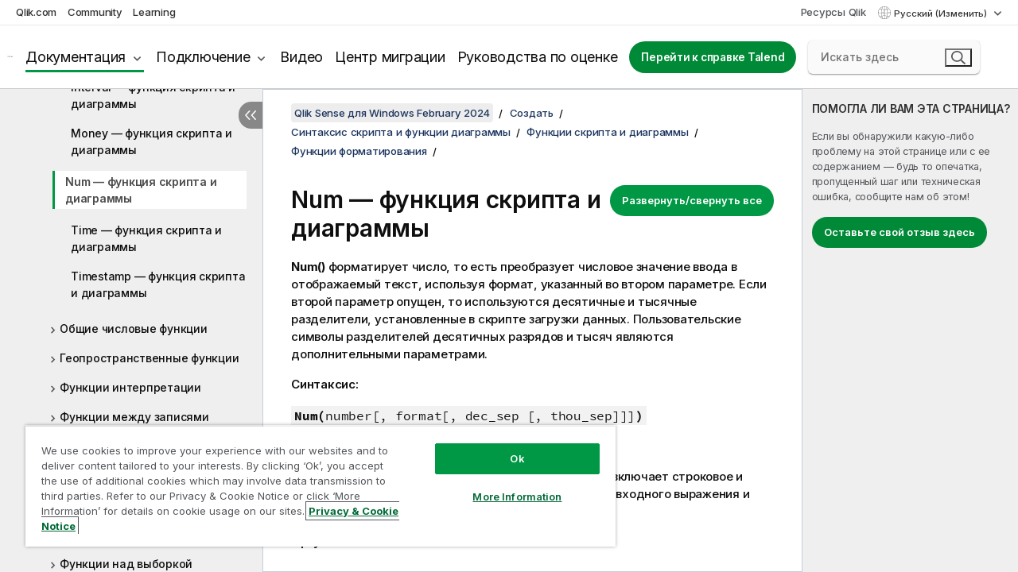

--- FILE ---
content_type: text/html; charset=utf-8
request_url: https://help.qlik.com/ru-RU/sense/February2024/Subsystems/Hub/Content/Sense_Hub/Scripting/FormattingFunctions/Num.htm
body_size: 99181
content:

<!DOCTYPE html>
<html lang="ru">
<head data-version="5.8.5.39">
    <meta charset="utf-8" />
    <meta name="viewport" content="width=device-width, initial-scale=1.0" />
        <meta name="guide-name" content="Qlik Sense &#x434;&#x43B;&#x44F; Windows" />
    <meta name="product" content="Qlik Sense для Windows" />
    <meta name="version" content="February 2024" />

        <script type="text/javascript" src="https://d2zcxm2u7ahqlt.cloudfront.net/5b4cc16bfe8667990b58e1df434da538/search-clients/db85c396-75a2-11ef-9c3f-0242ac12000b/an.js"></script>
    <script type="text/javascript" src="https://d2zcxm2u7ahqlt.cloudfront.net/5b4cc16bfe8667990b58e1df434da538/search-clients/db85c396-75a2-11ef-9c3f-0242ac12000b/searchbox.js"></script>
    <link rel="stylesheet" href="https://d2zcxm2u7ahqlt.cloudfront.net/5b4cc16bfe8667990b58e1df434da538/search-clients/db85c396-75a2-11ef-9c3f-0242ac12000b/searchbox.css" />


    <link rel="preconnect" href="https://fonts.googleapis.com" />
    <link rel="preconnect" href="https://fonts.gstatic.com" crossorigin="anonymous" />
    <link href="https://fonts.googleapis.com/css2?family=Inter:wght@100;200;300;400;500;600;700;800;900&display=swap" rel="stylesheet" />
    
    
    
		<link rel="canonical" href="https://help.qlik.com/ru-RU/sense/November2025/Subsystems/Hub/Content/Sense_Hub/Scripting/FormattingFunctions/Num.htm" />
				<link rel="alternate" hreflang="de-de" href="https://help.qlik.com/de-DE/sense/February2024/Subsystems/Hub/Content/Sense_Hub/Scripting/FormattingFunctions/Num.htm" />
				<link rel="alternate" hreflang="en-us" href="https://help.qlik.com/en-US/sense/February2024/Subsystems/Hub/Content/Sense_Hub/Scripting/FormattingFunctions/Num.htm" />
				<link rel="alternate" hreflang="es-es" href="https://help.qlik.com/es-ES/sense/February2024/Subsystems/Hub/Content/Sense_Hub/Scripting/FormattingFunctions/Num.htm" />
				<link rel="alternate" hreflang="fr-fr" href="https://help.qlik.com/fr-FR/sense/February2024/Subsystems/Hub/Content/Sense_Hub/Scripting/FormattingFunctions/Num.htm" />
				<link rel="alternate" hreflang="it-it" href="https://help.qlik.com/it-IT/sense/February2024/Subsystems/Hub/Content/Sense_Hub/Scripting/FormattingFunctions/Num.htm" />
				<link rel="alternate" hreflang="ja-jp" href="https://help.qlik.com/ja-JP/sense/February2024/Subsystems/Hub/Content/Sense_Hub/Scripting/FormattingFunctions/Num.htm" />
				<link rel="alternate" hreflang="ko-kr" href="https://help.qlik.com/ko-KR/sense/February2024/Subsystems/Hub/Content/Sense_Hub/Scripting/FormattingFunctions/Num.htm" />
				<link rel="alternate" hreflang="nl-nl" href="https://help.qlik.com/nl-NL/sense/February2024/Subsystems/Hub/Content/Sense_Hub/Scripting/FormattingFunctions/Num.htm" />
				<link rel="alternate" hreflang="pl-pl" href="https://help.qlik.com/pl-PL/sense/February2024/Subsystems/Hub/Content/Sense_Hub/Scripting/FormattingFunctions/Num.htm" />
				<link rel="alternate" hreflang="pt-br" href="https://help.qlik.com/pt-BR/sense/February2024/Subsystems/Hub/Content/Sense_Hub/Scripting/FormattingFunctions/Num.htm" />
				<link rel="alternate" hreflang="sv-se" href="https://help.qlik.com/sv-SE/sense/February2024/Subsystems/Hub/Content/Sense_Hub/Scripting/FormattingFunctions/Num.htm" />
				<link rel="alternate" hreflang="tr-tr" href="https://help.qlik.com/tr-TR/sense/February2024/Subsystems/Hub/Content/Sense_Hub/Scripting/FormattingFunctions/Num.htm" />
				<link rel="alternate" hreflang="zh-cn" href="https://help.qlik.com/zh-CN/sense/February2024/Subsystems/Hub/Content/Sense_Hub/Scripting/FormattingFunctions/Num.htm" />
				<link rel="alternate" hreflang="zh-tw" href="https://help.qlik.com/zh-TW/sense/February2024/Subsystems/Hub/Content/Sense_Hub/Scripting/FormattingFunctions/Num.htm" />
		<link rel="alternate" hreflang="x-default" href="https://help.qlik.com/en-US/sense/February2024/Subsystems/Hub/Content/Sense_Hub/Scripting/FormattingFunctions/Num.htm" />


    <title>Num  &#x2014; &#x444;&#x443;&#x43D;&#x43A;&#x446;&#x438;&#x44F; &#x441;&#x43A;&#x440;&#x438;&#x43F;&#x442;a &#x438; &#x434;&#x438;&#x430;&#x433;&#x440;&#x430;&#x43C;&#x43C;&#x44B; | Qlik Sense &#x434;&#x43B;&#x44F; Windows &#x421;&#x43F;&#x440;&#x430;&#x432;&#x43A;&#x430;</title>
    
    

    <script type="application/ld+json">
        {
        "@context": "https://schema.org",
        "@type": "BreadcrumbList",
        "itemListElement": [
{
"@type": "ListItem",
"position": 1,
"name": "Qlik Sense для Windows",
"item": "https://help.qlik.com/ru-RU/sense/February2024"
},
{
"@type": "ListItem",
"position": 2,
"name": "Создать",
"item": "https://help.qlik.com/ru-RU/sense/February2024/Subsystems/Hub/Content/Sense_Hub/Introduction/create.htm"
},
{
"@type": "ListItem",
"position": 4,
"name": "Функции скрипта и диаграммы",
"item": "https://help.qlik.com/ru-RU/sense/February2024/Subsystems/Hub/Content/Sense_Hub/Scripting/functions-in-scripts-chart-expressions.htm"
},
{
"@type": "ListItem",
"position": 5,
"name": "Функции форматирования",
"item": "https://help.qlik.com/ru-RU/sense/February2024/Subsystems/Hub/Content/Sense_Hub/Scripting/FormattingFunctions/formatting-functions.htm"
},
{
"@type": "ListItem",
"position": 6,
"name": "Num  — функция скриптa и диаграммы"
}
        ]
        }
    </script>


    
        <link rel="shortcut icon" type="image/ico" href="/favicon.png?v=cYBi6b1DQtYtcF7OSPc3EOSLLSqQ-A6E_gjO45eigZw" />
        <link rel="stylesheet" href="/css/styles.min.css?v=5.8.5.39" />
    
    

    
    
    


    

</head>
<body class="">


<script>/* <![CDATA[ */var dataLayer = [{'site':'help'}];/* ]]> */</script>
<!-- Google Tag Manager -->
<noscript><iframe src="https://www.googletagmanager.com/ns.html?id=GTM-P7VJSX"
height ="0" width ="0" style ="display:none;visibility:hidden" ></iframe></noscript>
<script>// <![CDATA[
(function(w,d,s,l,i){w[l]=w[l]||[];w[l].push({'gtm.start':
new Date().getTime(),event:'gtm.js'});var f=d.getElementsByTagName(s)[0],
j=d.createElement(s),dl=l!='dataLayer'?'&l='+l:'';j.async=true;j.src=
'//www.googletagmanager.com/gtm.js?id='+i+dl;f.parentNode.insertBefore(j,f);
})(window,document,'script','dataLayer','GTM-P7VJSX');
// ]]></script>
<!-- End Google Tag Manager -->



<input type="hidden" id="basePrefix" value="" />
<input type="hidden" id="baseLanguage" value="ru-RU" />
<input type="hidden" id="baseType" value="sense" />
<input type="hidden" id="baseVersion" value="February2024" />

    <input type="hidden" id="index" value="810" />
    <input type="hidden" id="baseUrl" value="/ru-RU/sense/February2024" />
    


    <div id="wrap">
        
        
            

<div id="mega">
    

    

    <a href="javascript:skipToMain('main');" class="skip-button">Перейти к основному содержимому</a>

    <header>
        <div class="utilities">
            <ul>
                <li><a href="https://www.qlik.com/?ga-link=qlikhelp-gnav-qlikcom">Qlik.com</a></li>
                <li><a href="https://community.qlik.com/?ga-link=qlikhelp-gnav-community">Community</a></li>
                <li><a href="https://learning.qlik.com/?ga-link=qlikhelp-gnav-learning">Learning</a></li>
            </ul>

            <div class="link">
                <a href="/ru-RU/Qlik-Resources.htm">Ресурсы Qlik</a>
            </div>

            <div class="dropdown language">
	<button  aria-controls="languages-list1" aria-expanded="false" aria-label="&#x420;&#x443;&#x441;&#x441;&#x43A;&#x438;&#x439; &#x432;&#x44B;&#x431;&#x440;&#x430;&#x43D; &#x432; &#x43D;&#x430;&#x441;&#x442;&#x43E;&#x44F;&#x449;&#x435;&#x435; &#x432;&#x440;&#x435;&#x43C;&#x44F;. (&#x41C;&#x435;&#x43D;&#x44E; &#x432;&#x44B;&#x431;&#x43E;&#x440;&#x430; &#x44F;&#x437;&#x44B;&#x43A;&#x430;)">
		&#x420;&#x443;&#x441;&#x441;&#x43A;&#x438;&#x439; (Изменить)
	</button>
	<div aria-hidden="true" id="languages-list1">

		<ul aria-label="&#x41A;&#x43E;&#x43B;&#x438;&#x447;&#x435;&#x441;&#x442;&#x432;&#x43E; &#x44D;&#x43B;&#x435;&#x43C;&#x435;&#x43D;&#x442;&#x43E;&#x432; &#x43C;&#x435;&#x43D;&#x44E;: 15.">
				<li><a href="/de-DE/sense/February2024/Subsystems/Hub/Content/Sense_Hub/Scripting/FormattingFunctions/Num.htm" lang="de" tabindex="-1" rel="nofollow" aria-label="&#x42D;&#x43B;&#x435;&#x43C;&#x435;&#x43D;&#x442; 1 &#x438;&#x437; 15. Deutsch">Deutsch</a></li>
				<li><a href="/en-US/sense/February2024/Subsystems/Hub/Content/Sense_Hub/Scripting/FormattingFunctions/Num.htm" lang="en" tabindex="-1" rel="nofollow" aria-label="&#x42D;&#x43B;&#x435;&#x43C;&#x435;&#x43D;&#x442; 2 &#x438;&#x437; 15. English">English</a></li>
				<li><a href="/es-ES/sense/February2024/Subsystems/Hub/Content/Sense_Hub/Scripting/FormattingFunctions/Num.htm" lang="es" tabindex="-1" rel="nofollow" aria-label="&#x42D;&#x43B;&#x435;&#x43C;&#x435;&#x43D;&#x442; 3 &#x438;&#x437; 15. Espa&#xF1;ol">Espa&#xF1;ol</a></li>
				<li><a href="/fr-FR/sense/February2024/Subsystems/Hub/Content/Sense_Hub/Scripting/FormattingFunctions/Num.htm" lang="fr" tabindex="-1" rel="nofollow" aria-label="&#x42D;&#x43B;&#x435;&#x43C;&#x435;&#x43D;&#x442; 4 &#x438;&#x437; 15. Fran&#xE7;ais">Fran&#xE7;ais</a></li>
				<li><a href="/it-IT/sense/February2024/Subsystems/Hub/Content/Sense_Hub/Scripting/FormattingFunctions/Num.htm" lang="it" tabindex="-1" rel="nofollow" aria-label="&#x42D;&#x43B;&#x435;&#x43C;&#x435;&#x43D;&#x442; 5 &#x438;&#x437; 15. Italiano">Italiano</a></li>
				<li><a href="/ja-JP/sense/February2024/Subsystems/Hub/Content/Sense_Hub/Scripting/FormattingFunctions/Num.htm" lang="ja" tabindex="-1" rel="nofollow" aria-label="&#x42D;&#x43B;&#x435;&#x43C;&#x435;&#x43D;&#x442; 6 &#x438;&#x437; 15. &#x65E5;&#x672C;&#x8A9E;">&#x65E5;&#x672C;&#x8A9E;</a></li>
				<li><a href="/ko-KR/sense/February2024/Subsystems/Hub/Content/Sense_Hub/Scripting/FormattingFunctions/Num.htm" lang="ko" tabindex="-1" rel="nofollow" aria-label="&#x42D;&#x43B;&#x435;&#x43C;&#x435;&#x43D;&#x442; 7 &#x438;&#x437; 15. &#xD55C;&#xAD6D;&#xC5B4;">&#xD55C;&#xAD6D;&#xC5B4;</a></li>
				<li><a href="/nl-NL/sense/February2024/Subsystems/Hub/Content/Sense_Hub/Scripting/FormattingFunctions/Num.htm" lang="nl" tabindex="-1" rel="nofollow" aria-label="&#x42D;&#x43B;&#x435;&#x43C;&#x435;&#x43D;&#x442; 8 &#x438;&#x437; 15. Nederlands">Nederlands</a></li>
				<li><a href="/pl-PL/sense/February2024/Subsystems/Hub/Content/Sense_Hub/Scripting/FormattingFunctions/Num.htm" lang="pl" tabindex="-1" rel="nofollow" aria-label="&#x42D;&#x43B;&#x435;&#x43C;&#x435;&#x43D;&#x442; 9 &#x438;&#x437; 15. Polski">Polski</a></li>
				<li><a href="/pt-BR/sense/February2024/Subsystems/Hub/Content/Sense_Hub/Scripting/FormattingFunctions/Num.htm" lang="pt" tabindex="-1" rel="nofollow" aria-label="&#x42D;&#x43B;&#x435;&#x43C;&#x435;&#x43D;&#x442; 10 &#x438;&#x437; 15. Portugu&#xEA;s (Brasil)">Portugu&#xEA;s (Brasil)</a></li>
				<li><a href="/ru-RU/sense/February2024/Subsystems/Hub/Content/Sense_Hub/Scripting/FormattingFunctions/Num.htm" lang="ru" tabindex="-1" rel="nofollow" aria-label="&#x42D;&#x43B;&#x435;&#x43C;&#x435;&#x43D;&#x442; 11 &#x438;&#x437; 15. &#x420;&#x443;&#x441;&#x441;&#x43A;&#x438;&#x439;">&#x420;&#x443;&#x441;&#x441;&#x43A;&#x438;&#x439;</a></li>
				<li><a href="/sv-SE/sense/February2024/Subsystems/Hub/Content/Sense_Hub/Scripting/FormattingFunctions/Num.htm" lang="sv" tabindex="-1" rel="nofollow" aria-label="&#x42D;&#x43B;&#x435;&#x43C;&#x435;&#x43D;&#x442; 12 &#x438;&#x437; 15. Svenska">Svenska</a></li>
				<li><a href="/tr-TR/sense/February2024/Subsystems/Hub/Content/Sense_Hub/Scripting/FormattingFunctions/Num.htm" lang="tr" tabindex="-1" rel="nofollow" aria-label="&#x42D;&#x43B;&#x435;&#x43C;&#x435;&#x43D;&#x442; 13 &#x438;&#x437; 15. T&#xFC;rk&#xE7;e">T&#xFC;rk&#xE7;e</a></li>
				<li><a href="/zh-CN/sense/February2024/Subsystems/Hub/Content/Sense_Hub/Scripting/FormattingFunctions/Num.htm" lang="zh" tabindex="-1" rel="nofollow" aria-label="&#x42D;&#x43B;&#x435;&#x43C;&#x435;&#x43D;&#x442; 14 &#x438;&#x437; 15. &#x4E2D;&#x6587;&#xFF08;&#x4E2D;&#x56FD;&#xFF09;">&#x4E2D;&#x6587;&#xFF08;&#x4E2D;&#x56FD;&#xFF09;</a></li>
				<li><a href="/zh-TW/sense/February2024/Subsystems/Hub/Content/Sense_Hub/Scripting/FormattingFunctions/Num.htm" lang="zh" tabindex="-1" rel="nofollow" aria-label="&#x42D;&#x43B;&#x435;&#x43C;&#x435;&#x43D;&#x442; 15 &#x438;&#x437; 15. &#x4E2D;&#x6587;&#xFF08;&#x53F0;&#x7063;&#xFF09;">&#x4E2D;&#x6587;&#xFF08;&#x53F0;&#x7063;&#xFF09;</a></li>
		</ul>
	</div>
	<div class="clearfix" aria-hidden="true"></div>
</div>
        </div>

        <div class="navigation">

            <div class="mobile-close-button mobile-menu-close-button">
                <button><span class="visually-hidden">Закрыть</span></button>
            </div>
            <nav>

                <div class="logo mobile">
                    <a href="/ru-RU/" class="mega-logo">
                        <img src="/img/logos/Qlik-Help-2024.svg" alt="Главная страница раздела справки Qlik" />
                        <span class=" external"></span>
                    </a>
                </div>

                <ul>
                    <li class="logo">
                        <a href="/ru-RU/" class="mega-logo">
                            <img src="/img/logos/Qlik-Help-2024.svg" alt="Главная страница раздела справки Qlik" />
                            <span class=" external"></span>
                        </a>
                    </li>

                    <li class="pushdown">
                        <a href="javascript:void(0);" class="selected" aria-controls="mega-products-list" aria-expanded="false">Документация</a>
                        <div class="pushdown-list documentation-list doc-tabs " id="mega-products-list" aria-hidden="true">

                            <div class="doc-category-list">
                                <ul>
                                    <li class="doc-category-link" id="tab1"><a href="javascript:void(0);">Облако</a></li>
                                    <li class="doc-category-link" id="tab2"><a href="javascript:void(0);">Client-Managed</a></li>
                                    <li class="doc-category-link" id="tab3"><a href="javascript:void(0);">Дополнительная документация</a></li>
                                </ul>
                            </div>

                            <a href="javascript:void(0);" class="mobile doc-category-link" id="tab1">Облако</a>
                            <div role="tabpanel" id="tabs1_tab1_panel" class="tabpanel">
                                <div>
                                    <h2>Qlik Cloud</h2>
                                    <ul class="two">
                                        <li><a href="/ru-RU/cloud-services/">Главная</a></li>
                                        <li><a href="/ru-RU/cloud-services/Subsystems/Hub/Content/Global_Common/HelpSites/introducing-qlik-cloud.htm">Знакомство</a></li>
                                        <li><a href="/ru-RU/cloud-services/csh/client/ChangeLogSaaS">Что нового в Qlik Cloud</a></li>
                                        <li><a href="/ru-RU/cloud-services/Subsystems/Hub/Content/Global_Common/HelpSites/Talend-capabilities.htm">Что такое Qlik Talend Cloud</a></li>
                                        <li><a href="/ru-RU/cloud-services/Subsystems/Hub/Content/Sense_Hub/Introduction/analyzing-data.htm">Аналитика</a></li>
                                        <li><a href="/ru-RU/cloud-services/Subsystems/Hub/Content/Sense_Hub/DataIntegration/Introduction/Data-services.htm">Интеграция данных</a></li>
                                        <li><a href="/ru-RU/cloud-services/Subsystems/Hub/Content/Sense_Hub/Introduction/qlik-sense-administration.htm">Администрирование</a></li>
                                        <li><a href="/ru-RU/cloud-services/Subsystems/Hub/Content/Sense_QlikAutomation/introduction/home-automation.htm">Автоматизация</a></li>
                                        <li><a href="https://qlik.dev/" class="see-also-link-external" target="_blank">Разработка</a></li>
                                    </ul>
                                </div>
                                <div>
                                    <h2>Другие облачные решения</h2>
                                    <ul>
                                        <li><a href="/ru-RU/cloud-services/Content/Sense_Helpsites/Home-talend-cloud.htm">Talend Cloud</a></li>
                                        <li><a href="https://talend.qlik.dev/apis/" class="see-also-link-external" target="_blank">Talend API Portal</a></li>
                                        <li><a href="https://www.stitchdata.com/docs/" class="see-also-link-external" target="_blank">Stitch</a></li>
                                        <li><a href="/ru-RU/upsolver">Upsolver</a></li>
                                    </ul>
                                </div>
                            </div>

                            <a href="javascript:void(0);" class="mobile doc-category-link" id="tab2">Client-Managed</a>
                            <div role="tabpanel" id="tabs1_tab2_panel" class="tabpanel">
                                <div>
                                    <h2>Управление клиентом: аналитика</h2>
                                    <ul class="two">
                                        <!-- client managed analytics -->
                                        <li><a tabindex="-1" href="/ru-RU/sense/Content/Sense_Helpsites/Home.htm">Qlik Sense для пользователей</a></li>
                                        <li><a tabindex="-1" href="/ru-RU/sense-admin">Администратор <span lang="en">Qlik Sense</span></a></li>
                                        <li><a tabindex="-1" href="/ru-RU/sense-developer">Qlik Sense для разработчиков</a></li>
                                        <li><a tabindex="-1" href="/ru-RU/nprinting"><span lang="en">Qlik NPrinting</span></a></li>
                                        <li><a tabindex="-1" href="/ru-RU/connectors"><span lang="en">Connectors</span></a></li>
                                        <li><a tabindex="-1" href="/ru-RU/geoanalytics"><span lang="en">Qlik GeoAnalytics</span></a></li>
                                        <li><a tabindex="-1" href="/ru-RU/alerting"><span lang="en">Qlik Alerting</span></a></li>
                                        <li><a tabindex="-1" href="/ru-RU/qlikview/Content/QV_HelpSites/Home.htm"><span lang="en">QlikView</span> для пользователей и администраторов</a></li>
                                        <li><a tabindex="-1" href="/ru-RU/qlikview-developer"><span lang="en">QlikView</span> для разработчиков</a></li>
                                        <li><a tabindex="-1" href="/ru-RU/governance-dashboard"><span lang="en">Governance Dashboard</span></a></li>
                                    </ul>
                                </div>
                                <div>
                                    <h2>Управление клиентом: интеграция данных</h2>
                                    <ul class="two">
                                        <!-- client managed data integration -->
                                        <li><a tabindex="-1" href="/ru-RU/replicate"><span lang="en">Qlik Replicate</span></a></li>
                                        <li><a tabindex="-1" href="/ru-RU/compose"><span lang="en">Qlik Compose</span></a></li>
                                        <li><a tabindex="-1" href="/ru-RU/enterprise-manager"><span lang="en">Qlik Enterprise Manager</span></a></li>
                                        <li><a tabindex="-1" href="/ru-RU/gold-client"><span lang="en">Qlik Gold Client</span></a></li>
                                        <li><a tabindex="-1" href="/ru-RU/catalog"><span lang="en">Qlik Catalog</span></a></li>
                                        <li><a tabindex="-1" href="/ru-RU/nodegraph"><span lang="en">NodeGraph (legacy)</span></a></li>
                                        <li><a href="/talend/ru-RU/studio-user-guide/">Talend Studio</a></li>
                                        <li><a href="/talend/ru-RU/esb-developer-guide/">Talend ESB</a></li>
                                        <li><a href="/talend/ru-RU/administration-center-user-guide">Talend Administration Center</a></li>
                                        <li><a href="/talend/ru-RU/talend-data-catalog/">Talend Data Catalog</a></li>
                                        <li><a href="/talend/ru-RU/data-preparation-user-guide/8.0">Talend Data Preparation</a></li>
                                        <li><a href="/talend/ru-RU/data-stewardship-user-guide/8.0">Talend Data Stewardship</a></li>
                                    </ul>
                                </div>
                            </div>

                            <a href="javascript:void(0);" class="mobile doc-category-link" id="tab3">Дополнительная документация</a>
                            <div role="tabpanel" id="tabs1_tab3_panel" class="tabpanel">
                                <div>
                                    <h2>Дополнительная документация</h2>
                                    <ul>
                                        <li><a href="/ru-RU/archive" class="archive-link">Архив документации Qlik</a></li>
                                        <li><a href="/talend/ru-RU/archive" class="archive-link">Архив документации Talend</a></li>
                                        <li><div class="talend-logo"></div><a href="/talend/ru-RU/">Поиск справочных материалов по продуктам Qlik Talend</a></li>
                                    </ul>
                                </div>
                            </div>
                            <div class="doc-lightbox"></div>
                        </div>

                    </li>

                    <li class="pushdown">
                        <a href="javascript:void(0);" aria-controls="mega-onboarding-list" aria-expanded="false">Подключение</a>

                        <div class="pushdown-list documentation-list doc-tabs " id="mega-onboarding-list" aria-hidden="true">

                            <div class="doc-category-list">
                                <ul>
                                    <li class="doc-category-link" id="tab8"><a href="javascript:void(0);">Начало работы с аналитикой</a></li>
                                    <li class="doc-category-link" id="tab9"><a href="javascript:void(0);">Научитесь интегрировать данные</a></li>
                                </ul>
                            </div>

                            <div role="tabpanel" id="tabs1_tab8_panel" class="tabpanel">
                                <div>
                                    <h2>Знакомство пользователей с аналитикой</h2>
                                    <ul class="two">
                                        <li><a tabindex="-1" href="/ru-RU/onboarding">Начало работы с аналитикой в <span lang="en">Qlik Sense</span></a></li>

                                        <li><a tabindex="-1" href="/ru-RU/onboarding/qlik-cloud-analytics-standard"><span lang="en">Администрирование Qlik Cloud Analytics Standard</span></a></li>
                                        <li><a tabindex="-1" href="/ru-RU/onboarding/qlik-cloud-analytics-premium-enterprise"><span lang="en">Администрирование Qlik Cloud Analytics Premium и Enterprise</span></a></li>
                                        <li><a tabindex="-1" href="/ru-RU/onboarding/qlik-sense-business-admins">Администрирование <span lang="en">Qlik Sense</span> <span lang="en">Business</span></a></li>
                                        <li><a tabindex="-1" href="/ru-RU/onboarding/qlik-sense-enterprise-saas-admins">Администрирование <span lang="en">Qlik Sense</span> <span lang="en">Enterprise SaaS</span></a></li>
                                        <li><a tabindex="-1" href="/ru-RU/onboarding/qlik-cloud-government-admins"><span lang="en">Администрирование Qlik Cloud для правительства</span></a></li>

                                        <li><a tabindex="-1" href="/ru-RU/onboarding/qlik-sense-enterprise-windows-admins">Администрирование <span lang="en">Qlik Sense</span> <span lang="en">Enterprise</span> на <span lang="en">Windows</span></a></li>
                                    </ul>
                                </div>
                            </div>
                            <div role="tabpanel" id="tabs1_tab9_panel" class="tabpanel">
                                <div>
                                    <h2>Добавление пользователей для интеграции данных</h2>
                                    <ul class="">
                                        <li><a tabindex="-1" href="/ru-RU/cloud-services/Subsystems/Hub/Content/Sense_Hub/DataIntegration/Introduction/Getting-started-QTC.htm"><span lang="en">Знакомство с Qlik Talend Data Integration Cloud</span></a></li>
                                        <li><a tabindex="-1" href="/talend/ru-RU/talend-cloud-getting-started/Cloud/about-talend-cloud">Знакомство с Talend Cloud</a></li>
                                    </ul>
                                </div>
                            </div>                            
                            <div class="doc-lightbox"></div>
                        </div>
                    </li>


                    <li><a href="/ru-RU/videos">Видео</a></li>

                    <li><a href="/ru-RU/migration">Центр миграции</a></li>

                    <li class="mega-migration"><a href="/ru-RU/evaluation-guides">Руководства по оценке</a></li>

                    <li class="hidden-desktop"><a href="/ru-RU/Qlik-Resources.htm">Ресурсы Qlik</a></li>

                            <li><a class="button goto" href="/talend/ru-RU/">Перейти к справке Talend</a></li>


                    <li class="dropdown language-mobile">
	<a href="javascript:void(0);" aria-controls="languages-list2" aria-expanded="false" aria-label="&#x420;&#x443;&#x441;&#x441;&#x43A;&#x438;&#x439; &#x432;&#x44B;&#x431;&#x440;&#x430;&#x43D; &#x432; &#x43D;&#x430;&#x441;&#x442;&#x43E;&#x44F;&#x449;&#x435;&#x435; &#x432;&#x440;&#x435;&#x43C;&#x44F;. (&#x41C;&#x435;&#x43D;&#x44E; &#x432;&#x44B;&#x431;&#x43E;&#x440;&#x430; &#x44F;&#x437;&#x44B;&#x43A;&#x430;)">
		&#x420;&#x443;&#x441;&#x441;&#x43A;&#x438;&#x439; (Изменить)
	</a>
	<div aria-hidden="true" id="languages-list2">

		<ul aria-label="&#x41A;&#x43E;&#x43B;&#x438;&#x447;&#x435;&#x441;&#x442;&#x432;&#x43E; &#x44D;&#x43B;&#x435;&#x43C;&#x435;&#x43D;&#x442;&#x43E;&#x432; &#x43C;&#x435;&#x43D;&#x44E;: 15.">
				<li><a href="/de-DE/sense/February2024/Subsystems/Hub/Content/Sense_Hub/Scripting/FormattingFunctions/Num.htm" lang="de" tabindex="-1" rel="nofollow" aria-label="&#x42D;&#x43B;&#x435;&#x43C;&#x435;&#x43D;&#x442; 1 &#x438;&#x437; 15. Deutsch">Deutsch</a></li>
				<li><a href="/en-US/sense/February2024/Subsystems/Hub/Content/Sense_Hub/Scripting/FormattingFunctions/Num.htm" lang="en" tabindex="-1" rel="nofollow" aria-label="&#x42D;&#x43B;&#x435;&#x43C;&#x435;&#x43D;&#x442; 2 &#x438;&#x437; 15. English">English</a></li>
				<li><a href="/es-ES/sense/February2024/Subsystems/Hub/Content/Sense_Hub/Scripting/FormattingFunctions/Num.htm" lang="es" tabindex="-1" rel="nofollow" aria-label="&#x42D;&#x43B;&#x435;&#x43C;&#x435;&#x43D;&#x442; 3 &#x438;&#x437; 15. Espa&#xF1;ol">Espa&#xF1;ol</a></li>
				<li><a href="/fr-FR/sense/February2024/Subsystems/Hub/Content/Sense_Hub/Scripting/FormattingFunctions/Num.htm" lang="fr" tabindex="-1" rel="nofollow" aria-label="&#x42D;&#x43B;&#x435;&#x43C;&#x435;&#x43D;&#x442; 4 &#x438;&#x437; 15. Fran&#xE7;ais">Fran&#xE7;ais</a></li>
				<li><a href="/it-IT/sense/February2024/Subsystems/Hub/Content/Sense_Hub/Scripting/FormattingFunctions/Num.htm" lang="it" tabindex="-1" rel="nofollow" aria-label="&#x42D;&#x43B;&#x435;&#x43C;&#x435;&#x43D;&#x442; 5 &#x438;&#x437; 15. Italiano">Italiano</a></li>
				<li><a href="/ja-JP/sense/February2024/Subsystems/Hub/Content/Sense_Hub/Scripting/FormattingFunctions/Num.htm" lang="ja" tabindex="-1" rel="nofollow" aria-label="&#x42D;&#x43B;&#x435;&#x43C;&#x435;&#x43D;&#x442; 6 &#x438;&#x437; 15. &#x65E5;&#x672C;&#x8A9E;">&#x65E5;&#x672C;&#x8A9E;</a></li>
				<li><a href="/ko-KR/sense/February2024/Subsystems/Hub/Content/Sense_Hub/Scripting/FormattingFunctions/Num.htm" lang="ko" tabindex="-1" rel="nofollow" aria-label="&#x42D;&#x43B;&#x435;&#x43C;&#x435;&#x43D;&#x442; 7 &#x438;&#x437; 15. &#xD55C;&#xAD6D;&#xC5B4;">&#xD55C;&#xAD6D;&#xC5B4;</a></li>
				<li><a href="/nl-NL/sense/February2024/Subsystems/Hub/Content/Sense_Hub/Scripting/FormattingFunctions/Num.htm" lang="nl" tabindex="-1" rel="nofollow" aria-label="&#x42D;&#x43B;&#x435;&#x43C;&#x435;&#x43D;&#x442; 8 &#x438;&#x437; 15. Nederlands">Nederlands</a></li>
				<li><a href="/pl-PL/sense/February2024/Subsystems/Hub/Content/Sense_Hub/Scripting/FormattingFunctions/Num.htm" lang="pl" tabindex="-1" rel="nofollow" aria-label="&#x42D;&#x43B;&#x435;&#x43C;&#x435;&#x43D;&#x442; 9 &#x438;&#x437; 15. Polski">Polski</a></li>
				<li><a href="/pt-BR/sense/February2024/Subsystems/Hub/Content/Sense_Hub/Scripting/FormattingFunctions/Num.htm" lang="pt" tabindex="-1" rel="nofollow" aria-label="&#x42D;&#x43B;&#x435;&#x43C;&#x435;&#x43D;&#x442; 10 &#x438;&#x437; 15. Portugu&#xEA;s (Brasil)">Portugu&#xEA;s (Brasil)</a></li>
				<li><a href="/ru-RU/sense/February2024/Subsystems/Hub/Content/Sense_Hub/Scripting/FormattingFunctions/Num.htm" lang="ru" tabindex="-1" rel="nofollow" aria-label="&#x42D;&#x43B;&#x435;&#x43C;&#x435;&#x43D;&#x442; 11 &#x438;&#x437; 15. &#x420;&#x443;&#x441;&#x441;&#x43A;&#x438;&#x439;">&#x420;&#x443;&#x441;&#x441;&#x43A;&#x438;&#x439;</a></li>
				<li><a href="/sv-SE/sense/February2024/Subsystems/Hub/Content/Sense_Hub/Scripting/FormattingFunctions/Num.htm" lang="sv" tabindex="-1" rel="nofollow" aria-label="&#x42D;&#x43B;&#x435;&#x43C;&#x435;&#x43D;&#x442; 12 &#x438;&#x437; 15. Svenska">Svenska</a></li>
				<li><a href="/tr-TR/sense/February2024/Subsystems/Hub/Content/Sense_Hub/Scripting/FormattingFunctions/Num.htm" lang="tr" tabindex="-1" rel="nofollow" aria-label="&#x42D;&#x43B;&#x435;&#x43C;&#x435;&#x43D;&#x442; 13 &#x438;&#x437; 15. T&#xFC;rk&#xE7;e">T&#xFC;rk&#xE7;e</a></li>
				<li><a href="/zh-CN/sense/February2024/Subsystems/Hub/Content/Sense_Hub/Scripting/FormattingFunctions/Num.htm" lang="zh" tabindex="-1" rel="nofollow" aria-label="&#x42D;&#x43B;&#x435;&#x43C;&#x435;&#x43D;&#x442; 14 &#x438;&#x437; 15. &#x4E2D;&#x6587;&#xFF08;&#x4E2D;&#x56FD;&#xFF09;">&#x4E2D;&#x6587;&#xFF08;&#x4E2D;&#x56FD;&#xFF09;</a></li>
				<li><a href="/zh-TW/sense/February2024/Subsystems/Hub/Content/Sense_Hub/Scripting/FormattingFunctions/Num.htm" lang="zh" tabindex="-1" rel="nofollow" aria-label="&#x42D;&#x43B;&#x435;&#x43C;&#x435;&#x43D;&#x442; 15 &#x438;&#x437; 15. &#x4E2D;&#x6587;&#xFF08;&#x53F0;&#x7063;&#xFF09;">&#x4E2D;&#x6587;&#xFF08;&#x53F0;&#x7063;&#xFF09;</a></li>
		</ul>
	</div>
	<div class="clearfix" aria-hidden="true"></div>
</li>
                </ul>
            </nav>

            <div class="search-container">

                <button>Поиск</button>
                    <div id="auto" class="su-box">
                        <div ng-controller="SearchautoController">
                            <div bind-html-compile="autocompleteHtml">
                                <span class="su-placeholder" tabindex="0">
    Загрузка поиска SearchUnify<span class="su-dots"></span>
    <span class="su-support-link">
        Если вам нужна помощь с вашим продуктом, обратитесь в поддержку Qlik.<br/>
        <a href="https://customerportal.qlik.com/knowledge" target="_blank">Портал клиентов Qlik</a>
    </span>
</span>
                            </div>
                        </div>
                    </div>
            </div>



            <button class="mobile-menu-button">Меню</button>
        </div>


    </header>

    <div class="search-box mobile">
        <div class="search-cancel">
            <button><span class="visually-hidden">Закрыть</span></button>
        </div>
            <span class="su-placeholder" tabindex="0">
    Загрузка поиска SearchUnify<span class="su-dots"></span>
    <span class="su-support-link">
        Если вам нужна помощь с вашим продуктом, обратитесь в поддержку Qlik.<br/>
        <a href="https://customerportal.qlik.com/knowledge" target="_blank">Портал клиентов Qlik</a>
    </span>
</span>
    </div>
    

</div>



        <div class="main ">
                

            <div class="container content">
                <div class="navigation-pane col-3">
                    <button class="hide-toc" aria-label="&#x421;&#x43A;&#x440;&#x44B;&#x442;&#x44C; &#x441;&#x43E;&#x434;&#x435;&#x440;&#x436;&#x430;&#x43D;&#x438;&#x435;" data-text-hide="Скрыть содержание" data-text-show="Показать содержание"></button>
                    
                    
        <aside class="navigation">
            <div class="tree-header">
                <div class="header-items">
                    <div class="content-button open">
                        <button class="button" aria-label="Показать содержание"></button>
                    </div>
                    <div class="content-button close">
                        <button class="button" aria-label="Скрыть содержание"></button>
                    </div>

                        <div class="website-name">
        <h2 id="website-name-header" class="sense">
            <a href="/ru-RU/sense/February2024/">
<span lang="en">Qlik&#160;Sense</span><sup><small>&#174;</small></sup><span class="sub">для <span lang="en">Windows</span></span>            </a>

        </h2>
    </div>


                    <div class="navigation-help" aria-label="Следующий регион навигации представлен в виде дерева. Для навигации по дереву используйте клавишу табуляции, для разворачивания ветвей - левую и правую клавиши со стрелками."><p>Навигация</p></div>

                </div>
            </div>
            <input type="hidden" id="version-name" value="February 2024" />

            <div class="version-selector dropdown mini">
                <button aria-controls="ws-ru-RU-sense-February2024" aria-label="February 2024 &#x432;&#x44B;&#x431;&#x440;&#x430;&#x43D; &#x432; &#x43D;&#x430;&#x441;&#x442;&#x43E;&#x44F;&#x449;&#x435;&#x435; &#x432;&#x440;&#x435;&#x43C;&#x44F;. (&#x41C;&#x435;&#x43D;&#x44E; &#x432;&#x44B;&#x431;&#x43E;&#x440;&#x430; &#x432;&#x435;&#x440;&#x441;&#x438;&#x438;)" aria-expanded="false">  
                    February 2024<span class="version-help"> (Изменить)</span>
                </button>
                <ul id="ws-ru-RU-sense-February2024" aria-hidden="true" aria-label="&#x41A;&#x43E;&#x43B;&#x438;&#x447;&#x435;&#x441;&#x442;&#x432;&#x43E; &#x44D;&#x43B;&#x435;&#x43C;&#x435;&#x43D;&#x442;&#x43E;&#x432; &#x43C;&#x435;&#x43D;&#x44E;: 5.">

                        <li><a tabindex="-1" aria-label="&#x42D;&#x43B;&#x435;&#x43C;&#x435;&#x43D;&#x442; 1 &#x438;&#x437; 5. November 2025" href="/ru-RU/sense/November2025/Subsystems/Hub/Content/Sense_Hub/Scripting/FormattingFunctions/Num.htm?ver=11" rel="nofollow">November 2025</a></li>
                        <li><a tabindex="-1" aria-label="&#x42D;&#x43B;&#x435;&#x43C;&#x435;&#x43D;&#x442; 2 &#x438;&#x437; 5. May 2025" href="/ru-RU/sense/May2025/Subsystems/Hub/Content/Sense_Hub/Scripting/FormattingFunctions/Num.htm?ver=15" rel="nofollow">May 2025</a></li>
                        <li><a tabindex="-1" aria-label="&#x42D;&#x43B;&#x435;&#x43C;&#x435;&#x43D;&#x442; 3 &#x438;&#x437; 5. November 2024" href="/ru-RU/sense/November2024/Subsystems/Hub/Content/Sense_Hub/Scripting/FormattingFunctions/Num.htm?ver=5" rel="nofollow">November 2024</a></li>
                        <li><a tabindex="-1" aria-label="&#x42D;&#x43B;&#x435;&#x43C;&#x435;&#x43D;&#x442; 4 &#x438;&#x437; 5. May 2024" href="/ru-RU/sense/May2024/Subsystems/Hub/Content/Sense_Hub/Scripting/FormattingFunctions/Num.htm?ver=8" rel="nofollow">May 2024</a></li>
                        <li><a tabindex="-1" aria-label="&#x42D;&#x43B;&#x435;&#x43C;&#x435;&#x43D;&#x442; 5 &#x438;&#x437; 5. February 2024" href="/ru-RU/sense/February2024/Subsystems/Hub/Content/Sense_Hub/Scripting/FormattingFunctions/Num.htm?ver=29" rel="nofollow">February 2024</a></li>

                </ul>
            </div>


            <button class="horizontal-nav-close-button">Back</button>
            <nav>
                		<ul role=tree id=tree0 aria-labelledby=website-name-header tabindex=0>
		<li role="treeitem" id="tocitem-1" data-index="1"  aria-labelledby="tocitem-1">
            <a href="/ru-RU/sense/February2024/Content/Sense_Helpsites/Home.htm">&#x421;&#x43F;&#x440;&#x430;&#x432;&#x43A;&#x430; Qlik Sense &#x434;&#x43B;&#x44F; Windows</a>
			
        </li>
		<li role="treeitem" id="tocitem-2" data-index="2"  aria-expanded="false" aria-labelledby="tocitem-2">
                <div class="toggle" aria-hidden="true"></div>
            <a href="/ru-RU/sense/February2024/Content/Sense_Helpsites/WhatsNew/What-is-new-QlikSense.htm">&#x427;&#x442;&#x43E; &#x43D;&#x43E;&#x432;&#x43E;&#x433;&#x43E; &#x432; Qlik Sense</a>
			
        </li>
		<li role="treeitem" id="tocitem-12" data-index="12"  aria-expanded="false" aria-labelledby="tocitem-12">
                <div class="toggle" aria-hidden="true"></div>
            <a href="/ru-RU/sense/February2024/Subsystems/Hub/Content/Sense_Hub/Introduction/get-started.htm">&#x41D;&#x430;&#x447;&#x430;&#x43B;&#x43E; &#x440;&#x430;&#x431;&#x43E;&#x442;&#x44B; &#x441; &#x43F;&#x440;&#x43E;&#x433;&#x440;&#x430;&#x43C;&#x43C;&#x43E;&#x439; Qlik Sense</a>
			
        </li>
		<li role="treeitem" id="tocitem-53" data-index="53"  aria-expanded="true" aria-labelledby="tocitem-53">
                <div class="toggle" aria-hidden="true"></div>
            <a href="/ru-RU/sense/February2024/Subsystems/Hub/Content/Sense_Hub/Introduction/create.htm">&#x421;&#x43E;&#x437;&#x434;&#x430;&#x442;&#x44C;</a>
			
		<ul role=group class=cloud aria-labelledby=tocitem-810>
		<li role="treeitem" id="tocitem-54" data-index="54"  aria-expanded="false" aria-labelledby="tocitem-54">
                <div class="toggle" aria-hidden="true"></div>
            <a href="/ru-RU/sense/February2024/Subsystems/Hub/Content/Sense_Hub/LoadData/load-data.htm">&#x423;&#x43F;&#x440;&#x430;&#x432;&#x43B;&#x435;&#x43D;&#x438;&#x435; &#x434;&#x430;&#x43D;&#x43D;&#x44B;&#x43C;&#x438;</a>
			
        </li>
		<li role="treeitem" id="tocitem-183" data-index="183"  aria-expanded="false" aria-labelledby="tocitem-183">
                <div class="toggle" aria-hidden="true"></div>
            <a href="/ru-RU/sense/February2024/Subsystems/Hub/Content/Sense_Hub/Visualizations/create-apps-visualizations.htm">&#x421;&#x43E;&#x437;&#x434;&#x430;&#x43D;&#x438;&#x435; &#x43F;&#x440;&#x438;&#x43B;&#x43E;&#x436;&#x435;&#x43D;&#x438;&#x439;</a>
			
        </li>
		<li role="treeitem" id="tocitem-205" data-index="205"  aria-expanded="false" aria-labelledby="tocitem-205">
                <div class="toggle" aria-hidden="true"></div>
            <a href="/ru-RU/sense/February2024/Subsystems/Hub/Content/Sense_Hub/Visualizations/creating-visualization.htm">&#x412;&#x438;&#x437;&#x443;&#x430;&#x43B;&#x438;&#x437;&#x430;&#x446;&#x438;&#x438;</a>
			
        </li>
		<li role="treeitem" id="tocitem-361" data-index="361"  aria-expanded="true" aria-labelledby="tocitem-361">
                <div class="toggle" aria-hidden="true"></div>
            <a href="#">&#x421;&#x438;&#x43D;&#x442;&#x430;&#x43A;&#x441;&#x438;&#x441; &#x441;&#x43A;&#x440;&#x438;&#x43F;&#x442;&#x430; &#x438; &#x444;&#x443;&#x43D;&#x43A;&#x446;&#x438;&#x438; &#x434;&#x438;&#x430;&#x433;&#x440;&#x430;&#x43C;&#x43C;&#x44B;</a>
			
		<ul role=group class=cloud aria-labelledby=tocitem-810>
		<li role="treeitem" id="tocitem-362" data-index="362"  aria-expanded="false" aria-labelledby="tocitem-362">
                <div class="toggle" aria-hidden="true"></div>
            <a href="/ru-RU/sense/February2024/Subsystems/Hub/Content/Sense_Hub/Scripting/script-syntax.htm">&#x41E;&#x431;&#x437;&#x43E;&#x440; &#x441;&#x438;&#x43D;&#x442;&#x430;&#x43A;&#x441;&#x438;&#x441;&#x430; &#x441;&#x43A;&#x440;&#x438;&#x43F;&#x442;&#x430;</a>
			
        </li>
		<li role="treeitem" id="tocitem-364" data-index="364"  aria-expanded="false" aria-labelledby="tocitem-364">
                <div class="toggle" aria-hidden="true"></div>
            <a href="/ru-RU/sense/February2024/Subsystems/Hub/Content/Sense_Hub/Scripting/script-statements-keywords.htm">&#x41E;&#x43F;&#x435;&#x440;&#x430;&#x442;&#x43E;&#x440;&#x44B; &#x438; &#x43A;&#x43B;&#x44E;&#x447;&#x435;&#x432;&#x44B;&#x435; &#x441;&#x43B;&#x43E;&#x432;&#x430; &#x441;&#x43A;&#x440;&#x438;&#x43F;&#x442;&#x430;</a>
			
        </li>
		<li role="treeitem" id="tocitem-470" data-index="470"  aria-expanded="false" aria-labelledby="tocitem-470">
                <div class="toggle" aria-hidden="true"></div>
            <a href="/ru-RU/sense/February2024/Subsystems/Hub/Content/Sense_Hub/Scripting/work-with-variables-in-data-load-editor.htm">&#x420;&#x430;&#x431;&#x43E;&#x442;&#x430; &#x441; &#x43F;&#x435;&#x440;&#x435;&#x43C;&#x435;&#x43D;&#x43D;&#x44B;&#x43C;&#x438; &#x432; &#x440;&#x435;&#x434;&#x430;&#x43A;&#x442;&#x43E;&#x440;&#x435; &#x437;&#x430;&#x433;&#x440;&#x443;&#x437;&#x43A;&#x438; &#x434;&#x430;&#x43D;&#x43D;&#x44B;&#x445;</a>
			
        </li>
		<li role="treeitem" id="tocitem-507" data-index="507"  aria-labelledby="tocitem-507">
            <a href="/ru-RU/sense/February2024/Subsystems/Hub/Content/Sense_Hub/Scripting/script-expressions.htm">&#x412;&#x44B;&#x440;&#x430;&#x436;&#x435;&#x43D;&#x438;&#x44F; &#x441;&#x43A;&#x440;&#x438;&#x43F;&#x442;&#x430;</a>
			
        </li>
		<li role="treeitem" id="tocitem-508" data-index="508"  aria-expanded="false" aria-labelledby="tocitem-508">
                <div class="toggle" aria-hidden="true"></div>
            <a href="/ru-RU/sense/February2024/Subsystems/Hub/Content/Sense_Hub/ChartFunctions/visualization-expressions.htm">&#x412;&#x44B;&#x440;&#x430;&#x436;&#x435;&#x43D;&#x438;&#x44F; &#x434;&#x438;&#x430;&#x433;&#x440;&#x430;&#x43C;&#x43C;&#x44B;</a>
			
        </li>
		<li role="treeitem" id="tocitem-524" data-index="524"  aria-expanded="false" aria-labelledby="tocitem-524">
                <div class="toggle" aria-hidden="true"></div>
            <a href="/ru-RU/sense/February2024/Subsystems/Hub/Content/Sense_Hub/Scripting/Operators/operators.htm">&#x41E;&#x43F;&#x435;&#x440;&#x430;&#x442;&#x43E;&#x440;&#x44B;</a>
			
        </li>
		<li role="treeitem" id="tocitem-530" data-index="530"  aria-expanded="true" aria-labelledby="tocitem-530">
                <div class="toggle" aria-hidden="true"></div>
            <a href="/ru-RU/sense/February2024/Subsystems/Hub/Content/Sense_Hub/Scripting/functions-in-scripts-chart-expressions.htm">&#x424;&#x443;&#x43D;&#x43A;&#x446;&#x438;&#x438; &#x441;&#x43A;&#x440;&#x438;&#x43F;&#x442;&#x430; &#x438; &#x434;&#x438;&#x430;&#x433;&#x440;&#x430;&#x43C;&#x43C;&#x44B;</a>
			
		<ul role=group class=cloud aria-labelledby=tocitem-810>
		<li role="treeitem" id="tocitem-531" data-index="531"  aria-expanded="false" aria-labelledby="tocitem-531">
                <div class="toggle" aria-hidden="true"></div>
            <a href="/ru-RU/sense/February2024/Subsystems/Hub/Content/Sense_Hub/Scripting/AggregationFunctions/aggregation-functions.htm">&#x424;&#x443;&#x43D;&#x43A;&#x446;&#x438;&#x438; &#x430;&#x433;&#x440;&#x435;&#x433;&#x438;&#x440;&#x43E;&#x432;&#x430;&#x43D;&#x438;&#x44F;</a>
			
        </li>
		<li role="treeitem" id="tocitem-679" data-index="679"  aria-labelledby="tocitem-679">
            <a href="/ru-RU/sense/February2024/Subsystems/Hub/Content/Sense_Hub/ChartFunctions/aggr.htm">Aggr  &#x2014; &#x444;&#x443;&#x43D;&#x43A;&#x446;&#x438;&#x44F; &#x434;&#x438;&#x430;&#x433;&#x440;&#x430;&#x43C;&#x43C;&#x44B;</a>
			
        </li>
		<li role="treeitem" id="tocitem-680" data-index="680"  aria-expanded="false" aria-labelledby="tocitem-680">
                <div class="toggle" aria-hidden="true"></div>
            <a href="/ru-RU/sense/February2024/Subsystems/Hub/Content/Sense_Hub/ChartFunctions/ColorFunctions/color-functions-charts.htm">&#x424;&#x443;&#x43D;&#x43A;&#x446;&#x438;&#x438; &#x446;&#x432;&#x435;&#x442;&#x430;</a>
			
        </li>
		<li role="treeitem" id="tocitem-684" data-index="684"  aria-expanded="false" aria-labelledby="tocitem-684">
                <div class="toggle" aria-hidden="true"></div>
            <a href="/ru-RU/sense/February2024/Subsystems/Hub/Content/Sense_Hub/Scripting/ConditionalFunctions/conditional-functions.htm">&#x423;&#x441;&#x43B;&#x43E;&#x432;&#x43D;&#x44B;&#x435; &#x444;&#x443;&#x43D;&#x43A;&#x446;&#x438;&#x438;</a>
			
        </li>
		<li role="treeitem" id="tocitem-693" data-index="693"  aria-expanded="false" aria-labelledby="tocitem-693">
                <div class="toggle" aria-hidden="true"></div>
            <a href="/ru-RU/sense/February2024/Subsystems/Hub/Content/Sense_Hub/Scripting/CounterFunctions/counter-functions.htm">&#x424;&#x443;&#x43D;&#x43A;&#x446;&#x438;&#x438; &#x441;&#x447;&#x435;&#x442;&#x447;&#x438;&#x43A;&#x430;</a>
			
        </li>
		<li role="treeitem" id="tocitem-701" data-index="701"  aria-expanded="false" aria-labelledby="tocitem-701">
                <div class="toggle" aria-hidden="true"></div>
            <a href="/ru-RU/sense/February2024/Subsystems/Hub/Content/Sense_Hub/Scripting/DateAndTimeFunctions/date-time-functions.htm">&#x424;&#x443;&#x43D;&#x43A;&#x446;&#x438;&#x438; &#x434;&#x430;&#x442;&#x44B; &#x438; &#x432;&#x440;&#x435;&#x43C;&#x435;&#x43D;&#x438;</a>
			
        </li>
		<li role="treeitem" id="tocitem-768" data-index="768"  aria-expanded="false" aria-labelledby="tocitem-768">
                <div class="toggle" aria-hidden="true"></div>
            <a href="/ru-RU/sense/February2024/Subsystems/Hub/Content/Sense_Hub/Scripting/ExponentialAndLogarithmicFunctions/exponential-logarithmic-functions.htm?id=768">&#x42D;&#x43A;&#x441;&#x43F;&#x43E;&#x43D;&#x435;&#x43D;&#x446;&#x438;&#x430;&#x43B;&#x44C;&#x43D;&#x44B;&#x435; &#x438; &#x43B;&#x43E;&#x433;&#x430;&#x440;&#x438;&#x444;&#x43C;&#x438;&#x447;&#x435;&#x441;&#x43A;&#x438;&#x435; &#x444;&#x443;&#x43D;&#x43A;&#x446;&#x438;&#x438;</a>
			
        </li>
		<li role="treeitem" id="tocitem-770" data-index="770"  aria-expanded="false" aria-labelledby="tocitem-770">
                <div class="toggle" aria-hidden="true"></div>
            <a href="/ru-RU/sense/February2024/Subsystems/Hub/Content/Sense_Hub/ChartFunctions/FieldFunctions/field-functions-charts.htm">&#x424;&#x443;&#x43D;&#x43A;&#x446;&#x438;&#x438; &#x43F;&#x43E;&#x43B;&#x44F;</a>
			
        </li>
		<li role="treeitem" id="tocitem-781" data-index="781"  aria-expanded="false" aria-labelledby="tocitem-781">
                <div class="toggle" aria-hidden="true"></div>
            <a href="/ru-RU/sense/February2024/Subsystems/Hub/Content/Sense_Hub/Scripting/FileFunctions/file-functions-script.htm">&#x424;&#x443;&#x43D;&#x43A;&#x446;&#x438;&#x438; &#x444;&#x430;&#x439;&#x43B;&#x43E;&#x432;</a>
			
        </li>
		<li role="treeitem" id="tocitem-797" data-index="797"  aria-expanded="false" aria-labelledby="tocitem-797">
                <div class="toggle" aria-hidden="true"></div>
            <a href="/ru-RU/sense/February2024/Subsystems/Hub/Content/Sense_Hub/Scripting/FinancialFunctions/financial-functions.htm">&#x424;&#x438;&#x43D;&#x430;&#x43D;&#x441;&#x43E;&#x432;&#x44B;&#x435; &#x444;&#x443;&#x43D;&#x43A;&#x446;&#x438;&#x438;</a>
			
        </li>
		<li role="treeitem" id="tocitem-804" data-index="804"  aria-expanded="true" aria-labelledby="tocitem-804">
                <div class="toggle" aria-hidden="true"></div>
            <a href="/ru-RU/sense/February2024/Subsystems/Hub/Content/Sense_Hub/Scripting/FormattingFunctions/formatting-functions.htm">&#x424;&#x443;&#x43D;&#x43A;&#x446;&#x438;&#x438; &#x444;&#x43E;&#x440;&#x43C;&#x430;&#x442;&#x438;&#x440;&#x43E;&#x432;&#x430;&#x43D;&#x438;&#x44F;</a>
			
		<ul role=group class=cloud aria-labelledby=tocitem-810>
		<li role="treeitem" id="tocitem-805" data-index="805"  aria-labelledby="tocitem-805">
            <a href="/ru-RU/sense/February2024/Subsystems/Hub/Content/Sense_Hub/Scripting/FormattingFunctions/ApplyCodePage.htm">ApplyCodepage &#x2014; &#x444;&#x443;&#x43D;&#x43A;&#x446;&#x438;&#x44F; &#x441;&#x43A;&#x440;&#x438;&#x43F;&#x442;a &#x438; &#x434;&#x438;&#x430;&#x433;&#x440;&#x430;&#x43C;&#x43C;&#x44B;</a>
			
        </li>
		<li role="treeitem" id="tocitem-806" data-index="806"  aria-labelledby="tocitem-806">
            <a href="/ru-RU/sense/February2024/Subsystems/Hub/Content/Sense_Hub/Scripting/FormattingFunctions/Date.htm">Date  &#x2014; &#x444;&#x443;&#x43D;&#x43A;&#x446;&#x438;&#x44F; &#x441;&#x43A;&#x440;&#x438;&#x43F;&#x442;a &#x438; &#x434;&#x438;&#x430;&#x433;&#x440;&#x430;&#x43C;&#x43C;&#x44B;</a>
			
        </li>
		<li role="treeitem" id="tocitem-807" data-index="807"  aria-labelledby="tocitem-807">
            <a href="/ru-RU/sense/February2024/Subsystems/Hub/Content/Sense_Hub/Scripting/FormattingFunctions/Dual.htm">Dual  &#x2014; &#x444;&#x443;&#x43D;&#x43A;&#x446;&#x438;&#x44F; &#x441;&#x43A;&#x440;&#x438;&#x43F;&#x442;a &#x438; &#x434;&#x438;&#x430;&#x433;&#x440;&#x430;&#x43C;&#x43C;&#x44B;</a>
			
        </li>
		<li role="treeitem" id="tocitem-808" data-index="808"  aria-labelledby="tocitem-808">
            <a href="/ru-RU/sense/February2024/Subsystems/Hub/Content/Sense_Hub/Scripting/FormattingFunctions/Interval.htm">Interval  &#x2014; &#x444;&#x443;&#x43D;&#x43A;&#x446;&#x438;&#x44F; &#x441;&#x43A;&#x440;&#x438;&#x43F;&#x442;a &#x438; &#x434;&#x438;&#x430;&#x433;&#x440;&#x430;&#x43C;&#x43C;&#x44B;</a>
			
        </li>
		<li role="treeitem" id="tocitem-809" data-index="809"  aria-labelledby="tocitem-809">
            <a href="/ru-RU/sense/February2024/Subsystems/Hub/Content/Sense_Hub/Scripting/FormattingFunctions/Money.htm">Money  &#x2014; &#x444;&#x443;&#x43D;&#x43A;&#x446;&#x438;&#x44F; &#x441;&#x43A;&#x440;&#x438;&#x43F;&#x442;a &#x438; &#x434;&#x438;&#x430;&#x433;&#x440;&#x430;&#x43C;&#x43C;&#x44B;</a>
			
        </li>
		<li role="treeitem" id="tocitem-810" data-index="810"  class="active" aria-labelledby="tocitem-810">
            <a href="/ru-RU/sense/February2024/Subsystems/Hub/Content/Sense_Hub/Scripting/FormattingFunctions/Num.htm">Num  &#x2014; &#x444;&#x443;&#x43D;&#x43A;&#x446;&#x438;&#x44F; &#x441;&#x43A;&#x440;&#x438;&#x43F;&#x442;a &#x438; &#x434;&#x438;&#x430;&#x433;&#x440;&#x430;&#x43C;&#x43C;&#x44B;</a>
			
        </li>
		<li role="treeitem" id="tocitem-811" data-index="811"  aria-labelledby="tocitem-811">
            <a href="/ru-RU/sense/February2024/Subsystems/Hub/Content/Sense_Hub/Scripting/FormattingFunctions/Time.htm">Time  &#x2014; &#x444;&#x443;&#x43D;&#x43A;&#x446;&#x438;&#x44F; &#x441;&#x43A;&#x440;&#x438;&#x43F;&#x442;a &#x438; &#x434;&#x438;&#x430;&#x433;&#x440;&#x430;&#x43C;&#x43C;&#x44B;</a>
			
        </li>
		<li role="treeitem" id="tocitem-812" data-index="812"  aria-labelledby="tocitem-812">
            <a href="/ru-RU/sense/February2024/Subsystems/Hub/Content/Sense_Hub/Scripting/FormattingFunctions/Timestamp.htm">Timestamp  &#x2014; &#x444;&#x443;&#x43D;&#x43A;&#x446;&#x438;&#x44F; &#x441;&#x43A;&#x440;&#x438;&#x43F;&#x442;a &#x438; &#x434;&#x438;&#x430;&#x433;&#x440;&#x430;&#x43C;&#x43C;&#x44B;</a>
			
        </li>
        </ul>        </li>
		<li role="treeitem" id="tocitem-813" data-index="813"  aria-expanded="false" aria-labelledby="tocitem-813">
                <div class="toggle" aria-hidden="true"></div>
            <a href="/ru-RU/sense/February2024/Subsystems/Hub/Content/Sense_Hub/ChartFunctions/GeneralNumericFunctions/general-numeric-functions-charts.htm">&#x41E;&#x431;&#x449;&#x438;&#x435; &#x447;&#x438;&#x441;&#x43B;&#x43E;&#x432;&#x44B;&#x435; &#x444;&#x443;&#x43D;&#x43A;&#x446;&#x438;&#x438;</a>
			
        </li>
		<li role="treeitem" id="tocitem-829" data-index="829"  aria-expanded="false" aria-labelledby="tocitem-829">
                <div class="toggle" aria-hidden="true"></div>
            <a href="/ru-RU/sense/February2024/Subsystems/Hub/Content/Sense_Hub/Scripting/GeospatialFunctions/geospatial-functions.htm">&#x413;&#x435;&#x43E;&#x43F;&#x440;&#x43E;&#x441;&#x442;&#x440;&#x430;&#x43D;&#x441;&#x442;&#x432;&#x435;&#x43D;&#x43D;&#x44B;&#x435; &#x444;&#x443;&#x43D;&#x43A;&#x446;&#x438;&#x438;</a>
			
        </li>
		<li role="treeitem" id="tocitem-840" data-index="840"  aria-expanded="false" aria-labelledby="tocitem-840">
                <div class="toggle" aria-hidden="true"></div>
            <a href="/ru-RU/sense/February2024/Subsystems/Hub/Content/Sense_Hub/Scripting/InterpretationFunctions/interpretation-functions.htm">&#x424;&#x443;&#x43D;&#x43A;&#x446;&#x438;&#x438; &#x438;&#x43D;&#x442;&#x435;&#x440;&#x43F;&#x440;&#x435;&#x442;&#x430;&#x446;&#x438;&#x438;</a>
			
        </li>
		<li role="treeitem" id="tocitem-848" data-index="848"  aria-expanded="false" aria-labelledby="tocitem-848">
                <div class="toggle" aria-hidden="true"></div>
            <a href="/ru-RU/sense/February2024/Subsystems/Hub/Content/Sense_Hub/ChartFunctions/InterRecordFunctions/inter-record-functions-charts.htm">&#x424;&#x443;&#x43D;&#x43A;&#x446;&#x438;&#x438; &#x43C;&#x435;&#x436;&#x434;&#x443; &#x437;&#x430;&#x43F;&#x438;&#x441;&#x44F;&#x43C;&#x438;</a>
			
        </li>
		<li role="treeitem" id="tocitem-870" data-index="870"  aria-expanded="false" aria-labelledby="tocitem-870">
                <div class="toggle" aria-hidden="true"></div>
            <a href="/ru-RU/sense/February2024/Subsystems/Hub/Content/Sense_Hub/Scripting/LogicalFunctions/logical-functions.htm?id=870">&#x41B;&#x43E;&#x433;&#x438;&#x447;&#x435;&#x441;&#x43A;&#x438;&#x435; &#x444;&#x443;&#x43D;&#x43A;&#x446;&#x438;&#x438;</a>
			
        </li>
		<li role="treeitem" id="tocitem-872" data-index="872"  aria-expanded="false" aria-labelledby="tocitem-872">
                <div class="toggle" aria-hidden="true"></div>
            <a href="/ru-RU/sense/February2024/Subsystems/Hub/Content/Sense_Hub/Scripting/MappingFunctions/mapping-functions.htm">&#x424;&#x443;&#x43D;&#x43A;&#x446;&#x438;&#x438; &#x441;&#x43E;&#x43F;&#x43E;&#x441;&#x442;&#x430;&#x432;&#x43B;&#x435;&#x43D;&#x438;&#x44F;</a>
			
        </li>
		<li role="treeitem" id="tocitem-875" data-index="875"  aria-expanded="false" aria-labelledby="tocitem-875">
                <div class="toggle" aria-hidden="true"></div>
            <a href="/ru-RU/sense/February2024/Subsystems/Hub/Content/Sense_Hub/Scripting/MathConstantsAndParamFreeFunctions/mathematical-functions.htm?id=875">&#x41C;&#x430;&#x442;&#x435;&#x43C;&#x430;&#x442;&#x438;&#x447;&#x435;&#x441;&#x43A;&#x438;&#x435; &#x444;&#x443;&#x43D;&#x43A;&#x446;&#x438;&#x438;</a>
			
        </li>
		<li role="treeitem" id="tocitem-877" data-index="877"  aria-expanded="false" aria-labelledby="tocitem-877">
                <div class="toggle" aria-hidden="true"></div>
            <a href="/ru-RU/sense/February2024/Subsystems/Hub/Content/Sense_Hub/Scripting/NULLFunctions/null-functions.htm">&#x424;&#x443;&#x43D;&#x43A;&#x446;&#x438;&#x438; NULL</a>
			
        </li>
		<li role="treeitem" id="tocitem-881" data-index="881"  aria-expanded="false" aria-labelledby="tocitem-881">
                <div class="toggle" aria-hidden="true"></div>
            <a href="/ru-RU/sense/February2024/Subsystems/Hub/Content/Sense_Hub/ChartFunctions/RangeFunctions/RangeFunctionsInCharts.htm">&#x424;&#x443;&#x43D;&#x43A;&#x446;&#x438;&#x438; &#x43D;&#x430;&#x434; &#x432;&#x44B;&#x431;&#x43E;&#x440;&#x43A;&#x43E;&#x439;</a>
			
        </li>
		<li role="treeitem" id="tocitem-904" data-index="904"  aria-expanded="false" aria-labelledby="tocitem-904">
                <div class="toggle" aria-hidden="true"></div>
            <a href="/ru-RU/sense/February2024/Subsystems/Hub/Content/Sense_Hub/ChartFunctions/RelationalFunctions/relational-functions.htm">&#x420;&#x43E;&#x434;&#x441;&#x442;&#x432;&#x435;&#x43D;&#x43D;&#x44B;&#x435; &#x444;&#x443;&#x43D;&#x43A;&#x446;&#x438;&#x438;</a>
			
        </li>
		<li role="treeitem" id="tocitem-916" data-index="916"  aria-expanded="false" aria-labelledby="tocitem-916">
                <div class="toggle" aria-hidden="true"></div>
            <a href="/ru-RU/sense/February2024/Subsystems/Hub/Content/Sense_Hub/Scripting/StatisticalDistributionFunctions/statistical-distribution-functions.htm">&#x424;&#x443;&#x43D;&#x43A;&#x446;&#x438;&#x438; &#x441;&#x442;&#x430;&#x442;&#x438;&#x441;&#x442;&#x438;&#x447;&#x435;&#x441;&#x43A;&#x43E;&#x433;&#x43E; &#x440;&#x430;&#x441;&#x43F;&#x440;&#x435;&#x434;&#x435;&#x43B;&#x435;&#x43D;&#x438;&#x44F;</a>
			
        </li>
		<li role="treeitem" id="tocitem-940" data-index="940"  aria-expanded="false" aria-labelledby="tocitem-940">
                <div class="toggle" aria-hidden="true"></div>
            <a href="/ru-RU/sense/February2024/Subsystems/Hub/Content/Sense_Hub/Scripting/StringFunctions/string-functions.htm">&#x421;&#x442;&#x440;&#x43E;&#x43A;&#x43E;&#x432;&#x44B;&#x435; &#x444;&#x443;&#x43D;&#x43A;&#x446;&#x438;&#x438;</a>
			
        </li>
		<li role="treeitem" id="tocitem-970" data-index="970"  aria-expanded="false" aria-labelledby="tocitem-970">
                <div class="toggle" aria-hidden="true"></div>
            <a href="/ru-RU/sense/February2024/Subsystems/Hub/Content/Sense_Hub/Scripting/SystemFunctions/system-functions.htm?id=970">&#x421;&#x438;&#x441;&#x442;&#x435;&#x43C;&#x43D;&#x44B;&#x435; &#x444;&#x443;&#x43D;&#x43A;&#x446;&#x438;&#x438;</a>
			
        </li>
		<li role="treeitem" id="tocitem-979" data-index="979"  aria-expanded="false" aria-labelledby="tocitem-979">
                <div class="toggle" aria-hidden="true"></div>
            <a href="/ru-RU/sense/February2024/Subsystems/Hub/Content/Sense_Hub/Scripting/TableFunctions/table-functions.htm">&#x424;&#x443;&#x43D;&#x43A;&#x446;&#x438;&#x438; &#x442;&#x430;&#x431;&#x43B;&#x438;&#x446;</a>
			
        </li>
		<li role="treeitem" id="tocitem-984" data-index="984"  aria-labelledby="tocitem-984">
            <a href="/ru-RU/sense/February2024/Subsystems/Hub/Content/Sense_Hub/Scripting/TrigonometricAndHyperbolicFunctions/trigonometric-hyperbolic-functions.htm">&#x422;&#x440;&#x438;&#x433;&#x43E;&#x43D;&#x43E;&#x43C;&#x435;&#x442;&#x440;&#x438;&#x447;&#x435;&#x441;&#x43A;&#x438;&#x435; &#x438; &#x433;&#x438;&#x43F;&#x435;&#x440;&#x431;&#x43E;&#x43B;&#x438;&#x447;&#x435;&#x441;&#x43A;&#x438;&#x435; &#x444;&#x443;&#x43D;&#x43A;&#x446;&#x438;&#x438;</a>
			
        </li>
		<li role="treeitem" id="tocitem-985" data-index="985"  aria-expanded="false" aria-labelledby="tocitem-985">
                <div class="toggle" aria-hidden="true"></div>
            <a href="/ru-RU/sense/February2024/Subsystems/Hub/Content/Sense_Hub/Scripting/WindowFunctions/window-functions.htm">&#x424;&#x443;&#x43D;&#x43A;&#x446;&#x438;&#x438; &#x43E;&#x43A;&#x43D;&#x430;</a>
			
        </li>
        </ul>        </li>
		<li role="treeitem" id="tocitem-988" data-index="988"  aria-expanded="false" aria-labelledby="tocitem-988">
                <div class="toggle" aria-hidden="true"></div>
            <a href="/ru-RU/sense/February2024/Subsystems/Hub/Content/Sense_Hub/LoadData/file-system-access-restriction.htm">&#x41E;&#x433;&#x440;&#x430;&#x43D;&#x438;&#x447;&#x435;&#x43D;&#x438;&#x435; &#x434;&#x43E;&#x441;&#x442;&#x443;&#x43F;&#x430; &#x43A; &#x444;&#x430;&#x439;&#x43B;&#x43E;&#x432;&#x43E;&#x439; &#x441;&#x438;&#x441;&#x442;&#x435;&#x43C;&#x435;</a>
			
        </li>
		<li role="treeitem" id="tocitem-990" data-index="990"  aria-expanded="false" aria-labelledby="tocitem-990">
                <div class="toggle" aria-hidden="true"></div>
            <a href="/ru-RU/sense/February2024/Subsystems/Hub/Content/Sense_Hub/ChartLevelScripting/modifier-statements-keywords.htm">&#x421;&#x43A;&#x440;&#x438;&#x43F;&#x442;&#x44B; &#x43D;&#x430; &#x443;&#x440;&#x43E;&#x432;&#x43D;&#x435; &#x434;&#x438;&#x430;&#x433;&#x440;&#x430;&#x43C;&#x43C;&#x44B;</a>
			
        </li>
		<li role="treeitem" id="tocitem-1013" data-index="1013"  aria-labelledby="tocitem-1013">
            <a href="/ru-RU/sense/February2024/Subsystems/Hub/Content/Sense_Hub/Scripting/QlikView-functions-statements-not-supported.htm">&#x424;&#x443;&#x43D;&#x43A;&#x446;&#x438;&#x438; &#x438; &#x43E;&#x43F;&#x435;&#x440;&#x430;&#x442;&#x43E;&#x440;&#x44B; QlikView, &#x43D;&#x435; &#x43F;&#x43E;&#x434;&#x434;&#x435;&#x440;&#x436;&#x438;&#x432;&#x430;&#x435;&#x43C;&#x44B;&#x435; &#x432; Qlik Sense</a>
			
        </li>
		<li role="treeitem" id="tocitem-1014" data-index="1014"  aria-labelledby="tocitem-1014">
            <a href="/ru-RU/sense/February2024/Subsystems/Hub/Content/Sense_Hub/Scripting/functions-statements-not-recommended.htm">&#x424;&#x443;&#x43D;&#x43A;&#x446;&#x438;&#x438; &#x438; &#x43E;&#x43F;&#x435;&#x440;&#x430;&#x442;&#x43E;&#x440;&#x44B;, &#x43D;&#x435; &#x440;&#x435;&#x43A;&#x43E;&#x43C;&#x435;&#x43D;&#x434;&#x443;&#x435;&#x43C;&#x44B;&#x435; &#x432; Qlik Sense</a>
			
        </li>
        </ul>        </li>
        </ul>        </li>
		<li role="treeitem" id="tocitem-1015" data-index="1015"  aria-expanded="false" aria-labelledby="tocitem-1015">
                <div class="toggle" aria-hidden="true"></div>
            <a href="/ru-RU/sense/February2024/Subsystems/Hub/Content/Sense_Hub/Introduction/Discover.htm">&#x418;&#x441;&#x441;&#x43B;&#x435;&#x434;&#x43E;&#x432;&#x430;&#x43D;&#x438;&#x435;</a>
			
        </li>
		<li role="treeitem" id="tocitem-1060" data-index="1060"  aria-expanded="false" aria-labelledby="tocitem-1060">
                <div class="toggle" aria-hidden="true"></div>
            <a href="/ru-RU/sense/February2024/Subsystems/Hub/Content/Sense_Hub/Introduction/share-collaborate.htm">&#x421;&#x43E;&#x432;&#x43C;&#x435;&#x441;&#x442;&#x43D;&#x430;&#x44F; &#x440;&#x430;&#x431;&#x43E;&#x442;&#x430;</a>
			
        </li>
		<li role="treeitem" id="tocitem-1110" data-index="1110"  aria-labelledby="tocitem-1110">
            <a href="/ru-RU/sense/February2024/Subsystems/Hub/Content/Sense_Hub/Introduction/developer-help.htm">&#x41F;&#x43E;&#x43C;&#x43E;&#x449;&#x44C; &#x440;&#x430;&#x437;&#x440;&#x430;&#x431;&#x43E;&#x442;&#x447;&#x438;&#x43A;&#x430;&#x43C;</a>
			
        </li>
		<li role="treeitem" id="tocitem-1111" data-index="1111"  aria-expanded="false" aria-labelledby="tocitem-1111">
                <div class="toggle" aria-hidden="true"></div>
            <a href="/ru-RU/sense/February2024/Content/Sense_Helpsites/Tutorials.htm">&#x423;&#x447;&#x435;&#x431;&#x43D;&#x44B;&#x435; &#x43F;&#x43E;&#x441;&#x43E;&#x431;&#x438;&#x44F; &#x434;&#x43B;&#x44F; Qlik Sense</a>
			
        </li>
		<li role="treeitem" id="tocitem-1117" data-index="1117"  aria-labelledby="tocitem-1117">
            <a href="/ru-RU/sense/February2024/Content/Sense_Helpsites/Guides.htm">&#x420;&#x443;&#x43A;&#x43E;&#x432;&#x43E;&#x434;&#x441;&#x442;&#x432;&#x430;</a>
			
        </li>
        </ul>
            </nav>
        </aside>
                    
                </div>

                    <aside class="page-actions" role="complementary" tabindex="0">
                        <div class="fix-loc qcs" tabindex="-1">
                                <header>Num  &#x2014; &#x444;&#x443;&#x43D;&#x43A;&#x446;&#x438;&#x44F; &#x441;&#x43A;&#x440;&#x438;&#x43F;&#x442;a &#x438; &#x434;&#x438;&#x430;&#x433;&#x440;&#x430;&#x43C;&#x43C;&#x44B;</header>                                


                            

                                <div class="third-col-section">
                                    <h2>&#x41F;&#x41E;&#x41C;&#x41E;&#x413;&#x41B;&#x410; &#x41B;&#x418; &#x412;&#x410;&#x41C; &#x42D;&#x422;&#x410; &#x421;&#x422;&#x420;&#x410;&#x41D;&#x418;&#x426;&#x410;?</h2>
                                     <p>Если вы обнаружили какую-либо проблему на этой странице или с ее содержанием — будь то опечатка, пропущенный шаг или техническая ошибка, сообщите нам об этом!</p>
                                    <p><button class="search-feedback-button button light">Оставьте свой отзыв здесь</button></p>
                                </div>

                            
                        </div>
                    </aside>
                
                <main class="col-offset-3 col-7" id="main" tabindex="0">



                    <div class="article">
                        
                        
                        

                        	<div class="search-feedback-wrapper" id="feedback-wrapper">
	<div class="search-feedback-box hidden" id="feedback-frame" tabindex="0">
		<div class="box-heading">Оставьте свой отзыв здесь</div>
		<div class="form">
			
	<div class="qualtrics-box" id="customer-feedback"></div>
	
		<script>window.qualtricsUrl='https://survey.qlik.com/jfe/form/SV_e2SBTABzdJ0lnxQ?Q_CHL=si&amp;Q_CanScreenCapture=1&Q_Language=RU&HelpURL=https://help.qlik.com/ru-RU/sense/February2024/Subsystems/Hub/Content/Sense_Hub/Scripting/FormattingFunctions/Num.htm';</script>
	
	

		</div>
		<span><a href="javascript:void(0)" class="search-feedback-close" aria-label="Закрыть" role="button"><img alt="Закрыть виджет отзывов" src="/img/nav/close-white.svg" /></a></span>
	</div>
	</div>
	

    <div role="navigation" id="breadcrumb" aria-label="Навигационная цепочка" class="breadcrumb">

        <ol>
                <li><a href="/ru-RU/sense/February2024" class="version-link">Qlik Sense &#x434;&#x43B;&#x44F; Windows February 2024</a></li>

                    <li><a href="/ru-RU/sense/February2024/Subsystems/Hub/Content/Sense_Hub/Introduction/create.htm">&#x421;&#x43E;&#x437;&#x434;&#x430;&#x442;&#x44C;</a></li>
                    <li><a href="javascript:void(0);">&#x421;&#x438;&#x43D;&#x442;&#x430;&#x43A;&#x441;&#x438;&#x441; &#x441;&#x43A;&#x440;&#x438;&#x43F;&#x442;&#x430; &#x438; &#x444;&#x443;&#x43D;&#x43A;&#x446;&#x438;&#x438; &#x434;&#x438;&#x430;&#x433;&#x440;&#x430;&#x43C;&#x43C;&#x44B;</a></li>
                    <li><a href="/ru-RU/sense/February2024/Subsystems/Hub/Content/Sense_Hub/Scripting/functions-in-scripts-chart-expressions.htm">&#x424;&#x443;&#x43D;&#x43A;&#x446;&#x438;&#x438; &#x441;&#x43A;&#x440;&#x438;&#x43F;&#x442;&#x430; &#x438; &#x434;&#x438;&#x430;&#x433;&#x440;&#x430;&#x43C;&#x43C;&#x44B;</a></li>
                    <li><a href="/ru-RU/sense/February2024/Subsystems/Hub/Content/Sense_Hub/Scripting/FormattingFunctions/formatting-functions.htm">&#x424;&#x443;&#x43D;&#x43A;&#x446;&#x438;&#x438; &#x444;&#x43E;&#x440;&#x43C;&#x430;&#x442;&#x438;&#x440;&#x43E;&#x432;&#x430;&#x43D;&#x438;&#x44F;</a></li>
        </ol>
    </div>

	<div id="topicContent">
		<div>
            <div id="mc-main-content">
                <button class="button expand-collapse">Развернуть/свернуть все</button><h1 data-mc-conditions="Targets.NotToTranslate"><a name="aanchor855"></a>
                    <concept term="Create" xmlns="http://www.madcapsoftware.com/Schemas/MadCap.xsd" /><a name="kanchor998"></a><a name="Num"></a>Num  — функция скриптa и диаграммы</h1>
                <p class="introduction">
                    <p><span class="statement">Num()</span> форматирует число, то есть преобразует числовое значение ввода в отображаемый текст, используя формат, указанный во втором параметре. Если второй параметр опущен, то используются десятичные и тысячные разделители, установленные в скрипте загрузки данных. Пользовательские символы разделителей десятичных разрядов и тысяч являются дополнительными параметрами.</p>
                </p>
                <p class="syntax_heading" data-mc-autonum="Синтаксис: "><span class="autonumber"><span>Синтаксис: </span></span> </p>
                <p class="syntax" data-mc-conditions="Targets.NotToTranslate"><span class="statement">Num(</span>number[, format[, dec_sep [, thou_sep]]]<span class="statement">)</span></p>
                <p class="return_type" data-mc-autonum="Возвращаемые типы данных: "><span class="autonumber"><span>Возвращаемые типы данных: </span></span> двойное значение</p>
                <p>Функция <span data-mc-conditions="Targets.NotToTranslate">Num</span> возвращает двойное значение, которое включает строковое и числовое значения. Функция берет числовое значение входного выражения и создает строку, представляющую собой число.</p>
                <p class="arguments" data-mc-autonum="Аргументы: "><span class="autonumber"><span>Аргументы: </span></span> </p>
                <div class="table-wrapper"><div class="table-wrapper"><table style="width: 100%;margin-left: 0;margin-right: auto;mc-table-style: url('../../../Resources/TableStyles/tableGrid.css');" class="TableStyle-tableGrid" cellspacing="0">
                    <caption>Аргументы</caption>
                    <col class="Column-Column1" />
                    <col class="Column-Column1" />
                    <thead>
                        <tr class="Head-Header1">
                            <th scope="col" class="HeadI--">Аргумент</th>
                            <th scope="col" class="HeadG--">Описание</th>
                        </tr>
                    </thead>
                    <tbody>
                        <tr class="Body-Body1">
                            <td class="BodyI--" data-mc-conditions="Targets.NotToTranslate">
                                <span data-mc-conditions="Targets.NotToTranslate">number</span>
                            </td>
                            <td class="BodyG--">
                                <p>Число для изменения формата.</p>
                            </td>
                        </tr>
                        <tr class="Body-Body1">
                            <td class="BodyI--" data-mc-conditions="Targets.NotToTranslate">
                                <span data-mc-conditions="Targets.NotToTranslate">format</span>
                            </td>
                            <td class="BodyG--">
                                <p>Строка, указывающая, как будет отформатирована полученная строка. Если не указано, то используются десятичные и тысячные разделители, установленные в скрипте загрузки данных.</p>
                            </td>
                        </tr>
                        <tr class="Body-Body1">
                            <td class="BodyI--" data-mc-conditions="Targets.NotToTranslate">
                                <span data-mc-conditions="Targets.NotToTranslate">dec_sep</span>
                            </td>
                            <td class="BodyG--">
                                <p>Строка, определяющая десятичный разделитель. Если не указано, используется значение переменной DecimalSep, установленное в скрипте загрузки данных.</p>
                            </td>
                        </tr>
                        <tr class="Body-Body1">
                            <td class="BodyC--" data-mc-conditions="Targets.NotToTranslate">
                                <span data-mc-conditions="Targets.NotToTranslate">thou_sep</span>
                            </td>
                            <td class="BodyA--">
                                <p>Строка, определяющая разделитель тысяч. Если не указано, используется значение переменной ThousandSep, установленное в скрипте загрузки данных.</p>
                            </td>
                        </tr>
                    </tbody>
                </table></div></div>
                <p data-mc-conditions="Targets.WebHelpOnly">Для получения дополнительной информации о форматировании чисел см. <a href="/ru-RU/sense/February2024/Subsystems/Hub/Content/Sense_Hub/Introduction/conventions-number-time-formats.htm">Условия для форматов числа и времени</a>.</p>
                <section class="expandable"><a></a><button aria-controls="mcD-1" aria-expanded="false" class="expandable-button">Пример: Выражение диаграммы</button><div id="mcD-1" role="region">
                        <p class="example" data-mc-autonum="Пример: "><span class="autonumber"><span>Пример: </span></span> </p>
                        <p>В следующей таблице показаны результаты, когда поле <span data-mc-conditions="Targets.NotToTranslate">A</span> равно 35648.312.</p>
                        <div class="table-wrapper"><div class="table-wrapper"><table style="width: 100%;margin-left: 0;margin-right: auto;">
                            <caption>Результаты</caption>
                            <col />
                            <col />
                            <thead>
                                <tr>
                                    <th>Символ</th>
                                    <th>Результат</th>
                                </tr>
                            </thead>
                            <tbody>
                                <tr>
                                    <td>Num(A)</td>
                                    <td>35648.312 (зависит от переменных среды в скрипте) </td>
                                </tr>
                                <tr>
                                    <td>Num(A, '0.0', '.')</td>
                                    <td>35648.3</td>
                                </tr>
                                <tr>
                                    <td>Num(A, '0,00', ',')</td>
                                    <td>35648,31</td>
                                </tr>
                                <tr>
                                    <td>Num(A, '#,##0.0', '.', ',')</td>
                                    <td>35,648.3</td>
                                </tr>
                                <tr>
                                    <td>Num(A, '# ##0', ',', ' ')</td>
                                    <td>35 648</td>
                                </tr>
                            </tbody>
                        </table></div></div>
                    </div></section>
                <section class="expandable"><a></a><button aria-controls="mcD-2" aria-expanded="false" class="expandable-button">Пример: Скрипт загрузки</button><div id="mcD-2" role="region">
                        <p class="section-label">Скрипт загрузки</p>
                        <p><span class="user_input" data-mc-conditions="Targets.NotToTranslate">Num</span> может использоваться в скрипте загрузки для форматирования числа даже в том случае, если в скрипте уже указаны десятичный разделитель и разделитель тысяч. Приведенный ниже скрипт загрузки содержит десятичный разделитель и разделитель тысяч, однако <span class="user_input" data-mc-conditions="Targets.NotToTranslate">Num</span> используется в нем для форматирования данных разными способами.</p>
                        <p> В <span class="ui_item">Редакторе загрузки данных</span> создайте новый раздел, добавьте образец скрипта и запустите его. Затем добавьте на лист приложения как минимум поля, указанные в столбце с результатами, чтобы увидеть результаты.</p>
                        <div class="code" data-mc-conditions="Targets.NotToTranslate">SET ThousandSep=',';
SET DecimalSep='.';
Transactions:
Load
*,
Num(transaction_amount) as [No formatting],
Num(transaction_amount,'0') as [0],
Num(transaction_amount,'#,##0') as [#,##0],
Num(transaction_amount,'# ###,00') as [# ###,00],
Num(transaction_amount,'# ###,00',',',' ') as [# ###,00 , ',' , ' '],
Num(transaction_amount,'#,###.00','.',',') as [#,###.00 , '.' , ','],
Num(transaction_amount,'$#,###.00') as [$#,###.00],
;
Load * Inline [
transaction_id, transaction_date, transaction_amount, transaction_quantity, discount, customer_id, size, color_code
3750, 20180830, 12423.56, 23, 0,2038593, L, Red
3751, 20180907, 5356.31, 6, 0.1, 203521, m, orange
3752, 20180916, 15.75, 1, 0.22, 5646471, S, blue
3753, 20180922, 1251, 7, 0, 3036491, l, Black
3754, 20180922, 21484.21, 1356, 75, 049681, xs, Red
3756, 20180922, -59.18, 2, 0.333333333333333, 2038593, M, Blue
3757, 20180923, 3177.4, 21, .14, 203521, XL, Black
];</div>
                        <div class="table-wrapper"><div class="table-wrapper"><table style="margin-left: 0;margin-right: auto;mc-table-style: url('../../../Resources/TableStyles/tableGrid.css');" class="TableStyle-tableGrid" cellspacing="0">
                            <caption>Таблица <span class="mc-variable CommonComponents.Qlik_Sense variable" lang="en">Qlik Sense</span>, в которой представлены результаты применения разных способов использования функции <span class="user_input" data-mc-conditions="Targets.NotToTranslate">Num</span> в скрипте загрузки. В четвертом столбце таблицы представлен пример некорректного использования форматирования.</caption>
                            <col data-mc-conditions="Targets.NotToTranslate" /> <col data-mc-conditions="Targets.NotToTranslate" /> <col data-mc-conditions="Targets.NotToTranslate" /> <col data-mc-conditions="Targets.NotToTranslate" /> <col data-mc-conditions="Targets.NotToTranslate" /> <col data-mc-conditions="Targets.NotToTranslate" /> <col data-mc-conditions="Targets.NotToTranslate" /><thead><tr><th scope="col" class="HeadI--" data-mc-conditions="Targets.Internal">No formatting</th><th scope="col" class="HeadI--" data-mc-conditions="Targets.Internal">0</th><th scope="col" class="HeadI--" data-mc-conditions="Targets.Internal">#,##0</th><th scope="col" class="HeadI--" data-mc-conditions="Targets.Internal"># ###,00</th><th scope="col" class="HeadI--" data-mc-conditions="Targets.Internal"># ###,00 , ',' , ' '</th><th scope="col" class="HeadI--" data-mc-conditions="Targets.Internal">#,###.00 , '.' , ','</th><th scope="col" class="HeadG--" data-mc-conditions="Targets.Internal">$#,###.00</th></tr></thead><tbody><tr><td class="BodyI--" data-mc-conditions="Targets.Internal">-59.18</td><td class="BodyI--" data-mc-conditions="Targets.Internal">-59</td><td class="BodyI--" data-mc-conditions="Targets.Internal">-59</td><td class="BodyI--" data-mc-conditions="Targets.Internal">-59###,00</td><td class="BodyI--" data-mc-conditions="Targets.Internal">-59,18</td><td class="BodyI--" data-mc-conditions="Targets.Internal">-59.18</td><td class="BodyG--" data-mc-conditions="Targets.Internal">$-59,18</td></tr><tr><td class="BodyI--" data-mc-conditions="Targets.Internal">15.75</td><td class="BodyI--" data-mc-conditions="Targets.Internal">16</td><td class="BodyI--" data-mc-conditions="Targets.Internal">16</td><td class="BodyI--" data-mc-conditions="Targets.Internal">16###,00</td><td class="BodyI--" data-mc-conditions="Targets.Internal">15,75</td><td class="BodyI--" data-mc-conditions="Targets.Internal">15.75</td><td class="BodyG--" data-mc-conditions="Targets.Internal">$15,75</td></tr><tr><td class="BodyI--" data-mc-conditions="Targets.Internal">1251</td><td class="BodyI--" data-mc-conditions="Targets.Internal">1251</td><td class="BodyI--" data-mc-conditions="Targets.Internal">1,251</td><td class="BodyI--" data-mc-conditions="Targets.Internal">1251###,00</td><td class="BodyI--" data-mc-conditions="Targets.Internal">1 251,00</td><td class="BodyI--" data-mc-conditions="Targets.Internal">1,251.00</td><td class="BodyG--" data-mc-conditions="Targets.Internal">$1,251.00</td></tr><tr><td class="BodyI--" data-mc-conditions="Targets.Internal">3177.4</td><td class="BodyI--" data-mc-conditions="Targets.Internal">3177</td><td class="BodyI--" data-mc-conditions="Targets.Internal">3,177</td><td class="BodyI--" data-mc-conditions="Targets.Internal">3177###,00</td><td class="BodyI--" data-mc-conditions="Targets.Internal">3 177,40</td><td class="BodyI--" data-mc-conditions="Targets.Internal">3,177.40</td><td class="BodyG--" data-mc-conditions="Targets.Internal">$3,177.40</td></tr><tr><td class="BodyI--" data-mc-conditions="Targets.Internal">5356.31</td><td class="BodyI--" data-mc-conditions="Targets.Internal">5356</td><td class="BodyI--" data-mc-conditions="Targets.Internal">5,356</td><td class="BodyI--" data-mc-conditions="Targets.Internal">5356###,00</td><td class="BodyI--" data-mc-conditions="Targets.Internal">5 356,31</td><td class="BodyI--" data-mc-conditions="Targets.Internal">5,356.31</td><td class="BodyG--" data-mc-conditions="Targets.Internal">$5,356.31</td></tr><tr><td class="BodyI--" data-mc-conditions="Targets.Internal">12423.56</td><td class="BodyI--" data-mc-conditions="Targets.Internal">12424</td><td class="BodyI--" data-mc-conditions="Targets.Internal">12,424</td><td class="BodyI--" data-mc-conditions="Targets.Internal">12424###,00</td><td class="BodyI--" data-mc-conditions="Targets.Internal">12 423,56</td><td class="BodyI--" data-mc-conditions="Targets.Internal">12,423.56</td><td class="BodyG--" data-mc-conditions="Targets.Internal">$12,423.56</td></tr><tr><td class="BodyC--" data-mc-conditions="Targets.Internal">21484.21</td><td class="BodyC--" data-mc-conditions="Targets.Internal">21484</td><td class="BodyC--" data-mc-conditions="Targets.Internal">21,484</td><td class="BodyC--" data-mc-conditions="Targets.Internal">21484###,00</td><td class="BodyC--" data-mc-conditions="Targets.Internal">21 484,21</td><td class="BodyC--" data-mc-conditions="Targets.Internal">21,484.21</td><td class="BodyA--" data-mc-conditions="Targets.Internal">$21,484.21</td></tr></tbody></table></div></div>
                    </div></section>
                <section class="expandable"><a></a><button aria-controls="mcD-3" aria-expanded="false" class="expandable-button">Пример: Скрипт загрузки</button><div id="mcD-3" role="region">
                        <p class="section-label">Скрипт загрузки</p>
                        <p><span class="user_input" data-mc-conditions="Targets.NotToTranslate">Num</span> может использоваться в скрипте загрузки для форматирования числа в качестве процентного значения.</p>
                        <p> В <span class="ui_item">Редакторе загрузки данных</span> создайте новый раздел, добавьте образец скрипта и запустите его. Затем добавьте на лист приложения как минимум поля, указанные в столбце с результатами, чтобы увидеть результаты.</p>
                        <div class="code" data-mc-conditions="Targets.NotToTranslate">SET ThousandSep=',';
SET DecimalSep='.';
Transactions:
Load
*,
Num(discount,'#,##0%') as [Discount #,##0%]
;
Load * Inline [
transaction_id, transaction_date, transaction_amount, transaction_quantity, discount, customer_id, size, color_code
3750, 20180830, 12423.56, 23, 0,2038593, L, Red
3751, 20180907, 5356.31, 6, 0.1, 203521, m, orange
3752, 20180916, 15.75, 1, 0.22, 5646471, S, blue
3753, 20180922, 1251, 7, 0, 3036491, l, Black
3754, 20180922, 21484.21, 1356, 75, 049681, xs, Red
3756, 20180922, -59.18, 2, 0.333333333333333, 2038593, M, Blue
3757, 20180923, 3177.4, 21, .14, 203521, XL, Black
];</div>
                        <div class="table-wrapper"><div class="table-wrapper"><table style="margin-left: 0;margin-right: auto;mc-table-style: url('../../../Resources/TableStyles/tableGrid.css');" class="TableStyle-tableGrid" cellspacing="0">
                            <caption>Таблица <span class="mc-variable CommonComponents.Qlik_Sense variable" lang="en">Qlik Sense</span>, в которой представлены результаты использования функции <span class="user_input" data-mc-conditions="Targets.NotToTranslate">Num</span> в скрипте загрузки для форматирования процентных значений.</caption>
                            <col data-mc-conditions="Targets.NotToTranslate" /> <col data-mc-conditions="Targets.NotToTranslate" /> <col data-mc-conditions="Targets.NotToTranslate" /> <col data-mc-conditions="Targets.NotToTranslate" /> <col data-mc-conditions="Targets.NotToTranslate" /> <col data-mc-conditions="Targets.NotToTranslate" /> <col data-mc-conditions="Targets.NotToTranslate" /><thead><tr><th scope="col" class="HeadI--" data-mc-conditions="Targets.Internal">Discount</th><th scope="col" class="HeadI--" data-mc-conditions="Targets.Internal">Discount #,##0%</th></tr></thead><tbody><tr><td class="BodyI--" data-mc-conditions="Targets.Internal">0.333333333333333</td><td class="BodyI--" data-mc-conditions="Targets.Internal">33%</td></tr><tr><td class="BodyI--" data-mc-conditions="Targets.Internal">0.22</td><td class="BodyI--" data-mc-conditions="Targets.Internal">22%</td></tr><tr><td class="BodyI--" data-mc-conditions="Targets.Internal">0</td><td class="BodyI--" data-mc-conditions="Targets.Internal">0%</td></tr><tr><td class="BodyI--" data-mc-conditions="Targets.Internal">.14</td><td class="BodyI--" data-mc-conditions="Targets.Internal">14%</td></tr><tr><td class="BodyI--" data-mc-conditions="Targets.Internal">0.1</td><td class="BodyI--" data-mc-conditions="Targets.Internal">10%</td></tr><tr><td class="BodyI--" data-mc-conditions="Targets.Internal">0</td><td class="BodyI--" data-mc-conditions="Targets.Internal">0%</td></tr><tr><td class="BodyC--" data-mc-conditions="Targets.Internal">75</td><td class="BodyC--" data-mc-conditions="Targets.Internal">7,500%</td></tr></tbody></table></div></div>
                    </div></section>
            </div>
        </div>
        
        
	</div>
<div id="video-box">
	<div class="wrapper">
		<div class="close"></div>
		<div id="ytplayer"></div>
	</div>
</div>


                    </div>
                    <div class="search-extras regular hidden-desktop">
                            <h2 id="customerfeedback">Помогла ли вам эта страница?</h2>
                            <p>Если вы обнаружили какую-либо проблему на этой странице или с ее содержанием — будь то опечатка, пропущенный шаг или техническая ошибка, сообщите нам об этом!</p> 
                            <div class="search-feedback"><a href="#" class="search-feedback-button" onclick="return false;" aria-label="Оставьте свой отзыв здесь" tabindex="0">Оставьте свой отзыв здесь</a></div>
                        </div>
                    
	<nav class="next-nav">

		<span class="previous-topic">
			<a href="/ru-RU/sense/February2024/Subsystems/Hub/Content/Sense_Hub/Scripting/FormattingFunctions/Money.htm" aria-label="&#x41F;&#x440;&#x435;&#x434;&#x44B;&#x434;&#x443;&#x449;&#x430;&#x44F; &#x442;&#x435;&#x43C;&#x430;: Money  &#x2014; &#x444;&#x443;&#x43D;&#x43A;&#x446;&#x438;&#x44F; &#x441;&#x43A;&#x440;&#x438;&#x43F;&#x442;a &#x438; &#x434;&#x438;&#x430;&#x433;&#x440;&#x430;&#x43C;&#x43C;&#x44B;">
				<span class="direction-label" aria-hidden="true">Предыдущая тема</span>
				<span class="title-label" aria-hidden="true">Money  &#x2014; &#x444;&#x443;&#x43D;&#x43A;&#x446;&#x438;&#x44F; &#x441;&#x43A;&#x440;&#x438;&#x43F;&#x442;a &#x438; &#x434;&#x438;&#x430;&#x433;&#x440;&#x430;&#x43C;&#x43C;&#x44B;</span>
			</a>
		</span>

		<span class="next-topic">
			<a href="/ru-RU/sense/February2024/Subsystems/Hub/Content/Sense_Hub/Scripting/FormattingFunctions/Time.htm" aria-label="&#x421;&#x43B;&#x435;&#x434;&#x443;&#x44E;&#x449;&#x430;&#x44F; &#x442;&#x435;&#x43C;&#x430;: Time  &#x2014; &#x444;&#x443;&#x43D;&#x43A;&#x446;&#x438;&#x44F; &#x441;&#x43A;&#x440;&#x438;&#x43F;&#x442;a &#x438; &#x434;&#x438;&#x430;&#x433;&#x440;&#x430;&#x43C;&#x43C;&#x44B;">
				<span class="direction-label" aria-hidden="true">Следующая тема</span>
				<span class="title-label" aria-hidden="true">Time  &#x2014; &#x444;&#x443;&#x43D;&#x43A;&#x446;&#x438;&#x44F; &#x441;&#x43A;&#x440;&#x438;&#x43F;&#x442;a &#x438; &#x434;&#x438;&#x430;&#x433;&#x440;&#x430;&#x43C;&#x43C;&#x44B;</span>
			</a>
		</span>
	</nav>

                    <div class="row">                        
                        


<a href="javascript:void(0);" id="toptop" aria-label="Go to the top of the page"></a>

<footer class="flare" tabindex="-1">

	<div class="row">
		<div class="footerbox">
			<div class="col-3">
				<h2>Справочные Ресурсы</h2>
				<ul class="link-list">
						<li>
		<a href="https://www.youtube.com/channel/UCFxZPr8pHfZS0n3jxx74rpA?gl=RU&hl=ru">Справочные видеоролики Qlik</a>
	</li>

						<li>
		<a href="https://qlik.dev/">Qlik Developer</a>
	</li>

						<li>
		<a href="https://www.qlik.com/us/services/training">Обучение</a>
	</li>

						<li>
		<a href="https://learning.qlik.com">Обучение Qlik</a>
	</li>

						<li>
		<a href="https://customerportal.qlik.com/">Портал клиентов Qlik</a>
	</li>

						<li>
		<a href="https://www.qlik.com/us/resource-library">Библиотека ресурсов</a>
	</li>

				</ul>
			</div>
			<div class="col-3">
				<h2>Продукты</h2>
				<h3>Интеграция и качество данных</h3>
				<ul class="link-list">
						<li>
		<a href="https://www.qlik.com/us/products/qlik-talend-data-integration-and-quality">Qlik Talend</a>
	</li>

						<li>
		<a href="https://www.qlik.com/us/products/qlik-talend-cloud">Qlik Talend Cloud</a>
	</li>

						<li>
		<a href="https://www.qlik.com/us/products/talend-data-fabric">Talend Data Fabric</a>
	</li>

				</ul>
				<h3>Аналитика и ИИ</h3>
				<ul class="link-list">
						<li>
		<a href="https://www.qlik.com/us/products/qlik-cloud-analytics">Qlik Cloud Analytics</a>
	</li>

						<li>
		<a href="https://www.qlik.com/us/products/qlik-answers">Qlik Answers</a>
	</li>

						<li>
		<a href="https://www.qlik.com/us/products/qlik-predict">Qlik Predict</a>
	</li>

						<li>
		<a href="https://www.qlik.com/us/products/qlik-automate">Qlik Automate</a>
	</li>

				</ul>				
			</div>			
			<div class="col-3">
				<h2>Преимущества Qlik</h2>
				<ul class="link-list">
						<li>
		<a href="https://www.qlik.com/us/why-qlik-is-different">Преимущества Qlik</a>
	</li>

						<li>
		<a href="https://www.qlik.com/us/trust">Доверие и безопасность</a>
	</li>

						<li>
		<a href="https://www.qlik.com/us/trust/privacy">Доверие и защита персональных данных</a>
	</li>

						<li>
		<a href="https://www.qlik.com/us/trust/ai">Доверие и искусственный интеллект</a>
	</li>

						<li>
		<a href="https://www.qlik.com/us/why-qlik-for-ai">Преимущества Qlik для работы с ИИ</a>
	</li>

						<li>
		<a href="https://www.qlik.com/us/compare">Сравнить Qlik</a>
	</li>

						<li>
		<a href="https://www.qlik.com/us/products/technology/featured-partners">Рекомендуемые технологические партнеры</a>
	</li>

						<li>
		<a href="https://www.qlik.com/us/products/data-sources">Источники данных и цели</a>
	</li>

						<li>
		<a href="https://www.qlik.com/us/regions">Qlik Regions</a>
	</li>

				</ul>
			</div>
			<div class="col-3">
				<h2>О компании Qlik</h2>				
				<ul class="link-list">
						<li>
		<a href="https://www.qlik.com/us/company">Компания</a>
	</li>

						<li>
		<a href="https://www.qlik.com/us/company/leadership">Лидерство</a>
	</li>

						<li>
		<a href="https://www.qlik.com/us/company/corporate-responsibility">Корпоративная социальная ответственность</a>
	</li>

						<li>
		<a href="https://www.qlik.com/us/company/diversity">Разнообразие, справедливость, инклюзивность и участие</a>
	</li>

						<li>
		<a href="https://www.qlik.com/us/company/academic-program">Академическая программа</a>
	</li>

						<li>
		<a href="https://www.qlik.com/us/partners">Партнерская программа</a>
	</li>

						<li>
		<a href="https://www.qlik.com/us/company/careers">Карьера</a>
	</li>

						<li>
		<a href="https://www.qlik.com/us/company/press-room">Новости</a>
	</li>

						<li>
		<a href="https://www.qlik.com/us/contact">Головной офис/Контакт</a>
	</li>

				</ul>
			</div>
			<div class="col-12 bottom-section">
				<div class="footer-logo-socials">
					<img class="footer-logo" src="/img/logos/logo-qlik-footer.svg" alt="" />				
					<ul class="link-list social">
						<li class="social-links"><a class="community" href="https://community.qlik.com/" aria-label="https://community.qlik.com/">Сообщество Qlik</a></li>
						<li class="social-links"><a href="https://twitter.com/qlik" aria-label="Qlik в Twitter"><img src="/img/social/twitter-2024.svg" alt="" /></a></li>
						<li class="social-links"><a href="https://www.linkedin.com/company/qlik" aria-label="Qlik в LinkedIn"><img src="/img/social/linkedin-2024.svg" alt="" /></a></li>
						<li class="social-links"><a href="https://www.facebook.com/qlik" aria-label="Qlik в Facebook"><img src="/img/social/fb-2024.svg" alt="" /></a></li>
					</ul>
				</div>

				<ul class="link-list">
							<li>
		<a href="https://www.qlik.com/us/legal/legal-agreements">Юридические соглашения</a>
	</li>

							<li>
		<a href="https://www.qlik.com/us/legal/product-terms">Условия использования продуктов</a>
	</li>

							<li>
		<a href="https://www.qlik.com/us/legal/legal-policies">Legal Policies</a>
	</li>

							<li>
		<a href="https://www.qlik.com/ru-ru/legal/legal-policies">Юридические положения</a>
	</li>

							<li>
		<a href="https://www.qlik.com/us/legal/terms-of-use">Условия использования</a>
	</li>

							<li>
		<a href="https://www.qlik.com/us/legal/trademarks">Товарные знаки</a>
	</li>
						
						<li><button class="optanon-toggle-display">Do Not Share My Info</button></li>
				</ul>			
				<p class="copyright">&#xA9; QlikTech International AB, 1993-2026. &#x412;&#x441;&#x435; &#x43F;&#x440;&#x430;&#x432;&#x430; &#x437;&#x430;&#x449;&#x438;&#x449;&#x435;&#x43D;&#x44B;.</p>
			</div>
		</div>
	</div>

</footer>
                    
                    </div>
                </main>



            </div>

        </div>



    </div>
    <input id="hws" name="hws" type="hidden" value="sense" />
    <input id="hv" name="hv" type="hidden" value="February2024" />
    <script src="/js/scripts.min.js?v=5.8.5.39"></script>
    
    
        <script defer="defer" src="/js/federatedsearch.min.js"></script>
    
    


    




</body>

</html>

--- FILE ---
content_type: text/html; charset=utf-8
request_url: https://survey.qlik.com/jfe/form/SV_e2SBTABzdJ0lnxQ?Q_CHL=si&Q_CanScreenCapture=1&Q_Language=RU&HelpURL=https://help.qlik.com/ru-RU/sense/February2024/Subsystems/Hub/Content/Sense_Hub/Scripting/FormattingFunctions/Num.htm&IsQ=0
body_size: 24877
content:
<!DOCTYPE html>
<html class="JFEScope">
<head>
    <meta charset="UTF-8">
    <meta http-equiv="X-UA-Compatible" content="IE=edge">
    <meta name="apple-mobile-web-app-capable" content="yes">
    <meta name="mobile-web-app-capable" content="yes">
    <title>Digital Help SIte Assets Survey</title>
    
        <link rel="dns-prefetch" href="//co1.qualtrics.com/WRQualtricsShared/">
        <link rel="preconnect" href="//co1.qualtrics.com/WRQualtricsShared/">
    
    <meta name="description" content="Digital Help SIte Assets Survey - Qlik Qualtrics Survey">
    <meta name="robots" content="noindex">
    <meta id="meta-viewport" name="viewport" content="width=device-width, initial-scale=1, minimum-scale=1, maximum-scale=2.5">
    <meta property="og:title" content="Digital Help SIte Assets Survey">
    <meta property="og:description" content="Digital Help SIte Assets Survey - Qlik Qualtrics Survey">
    
    <script>(function(w) {
  'use strict';
  if (w.history && w.history.replaceState) {
    var path = w.location.pathname;
    var jfePathRegex = /^\/jfe\d+\//;

    if (jfePathRegex.test(path)) {
      w.history.replaceState(null, null, w.location.href.replace(path, path.replace(jfePathRegex, '/jfe/')));
    }
  }
})(window);
</script>
</head>
    <body id="SurveyEngineBody">
    <noscript><style>#pace{display: none;}</style><div style="padding:8px 15px;font-family:Helvetica,Arial,sans-serif;background:#fcc;border:1px solid #c55">Javascript is required to load this page.</div></noscript>
    
        <style type='text/css'>#pace{background:#fff;position:absolute;top:0;bottom:0;left:0;right:0;z-index:1}#pace::before{content:'';display:block;position:fixed;top:30%;right:50%;width:50px;height:50px;border:6px solid transparent;border-top-color:#0b6ed0;border-left-color:#0b6ed0;border-radius:80px;animation:q 1s linear infinite;margin:-33px -33px 0 0;box-sizing:border-box}@keyframes q{0%{transform:rotate(0)}100%{transform:rotate(360deg)}}
</style>
        <div id='pace'></div>
    
    <script type="text/javascript">
      window.QSettings = {
          
        jfeVersion: "3e3a402b55155c4ce96485af1c57bfd5785c8daa",
        publicPath: "/jfe/static/dist/",
        cbs: [], bootstrapSkin: null, ab: false,
        getPT: function(cb) {
          if (this.pt !== undefined) {
            cb(this.success, this.pt);
          } else {
            this.cbs.push(cb);
          }
        },
        setPT: function(s, pt) {
          this.success = s;
          this.pt = pt;
          if (this.cbs.length) {
            for (var i = 0; i < this.cbs.length; i++) {
              this.cbs[i](s, pt);
            }
          }
        }
      };
    </script>
    <div id="skinPrefetch" style="position: absolute; visibility: hidden" class="JFEContent SkinV2 webkit CSS3"></div>
    <script>(()=>{"use strict";var e,r,t,a,c,o={},n={};function d(e){var r=n[e];if(void 0!==r)return r.exports;var t=n[e]={id:e,loaded:!1,exports:{}};return o[e].call(t.exports,t,t.exports,d),t.loaded=!0,t.exports}d.m=o,e=[],d.O=(r,t,a,c)=>{if(!t){var o=1/0;for(l=0;l<e.length;l++){for(var[t,a,c]=e[l],n=!0,f=0;f<t.length;f++)(!1&c||o>=c)&&Object.keys(d.O).every(e=>d.O[e](t[f]))?t.splice(f--,1):(n=!1,c<o&&(o=c));if(n){e.splice(l--,1);var i=a();void 0!==i&&(r=i)}}return r}c=c||0;for(var l=e.length;l>0&&e[l-1][2]>c;l--)e[l]=e[l-1];e[l]=[t,a,c]},d.n=e=>{var r=e&&e.__esModule?()=>e.default:()=>e;return d.d(r,{a:r}),r},t=Object.getPrototypeOf?e=>Object.getPrototypeOf(e):e=>e.__proto__,d.t=function(e,a){if(1&a&&(e=this(e)),8&a)return e;if("object"==typeof e&&e){if(4&a&&e.__esModule)return e;if(16&a&&"function"==typeof e.then)return e}var c=Object.create(null);d.r(c);var o={};r=r||[null,t({}),t([]),t(t)];for(var n=2&a&&e;"object"==typeof n&&!~r.indexOf(n);n=t(n))Object.getOwnPropertyNames(n).forEach(r=>o[r]=()=>e[r]);return o.default=()=>e,d.d(c,o),c},d.d=(e,r)=>{for(var t in r)d.o(r,t)&&!d.o(e,t)&&Object.defineProperty(e,t,{enumerable:!0,get:r[t]})},d.f={},d.e=e=>Promise.all(Object.keys(d.f).reduce((r,t)=>(d.f[t](e,r),r),[])),d.u=e=>"c/"+{196:"vendors~recaptchav3",233:"db",438:"vendors~mockForm",821:"barrel-roll",905:"ss",939:"bf",1044:"matrix",1075:"mc",1192:"meta",1205:"timing",1365:"hmap",1543:"recaptchav3",1778:"slide",1801:"fade",2042:"jsApi",2091:"advance-button-template",2292:"hotspot",2436:"slider",2552:"vendors~scoring~cs~matrix",2562:"flip",2603:"mockForm",2801:"fancybox",3432:"mp",4522:"scoring",4863:"dd",5321:"vendors~mockForm~response-summary~fileupload",5330:"fileupload",5453:"default~cs~slider~ss",5674:"pgr",5957:"response-summary",6023:"vendors~fileupload",6198:"te",6218:"ro",6246:"focus-handler",6255:"captcha",6500:"default~hl~hotspot~matrix",6507:"prototype",7211:"sbs",7529:"cs",7685:"preview",7719:"default~hmap~pgr~ro~te~timing",8095:"default~cs~slider",8393:"draw",8606:"default~captcha~cs~db~dd~draw~fileupload~hmap~hl~hotspot~matrix~mc~meta~pgr~ro~sbs~slider~ss~te~timing",9679:"toc",9811:"hl"}[e]+"."+{196:"97848bc9e7c6051ecccc",233:"8ba9f6447cd314fbb68a",438:"53d5364f2fde015d63eb",821:"7889bb8e29b6573a7c1e",905:"351d3164dfd98410d564",939:"eec2597b947c36022f6d",1044:"d8d7465fc033fbb10620",1075:"86a63d9fd6b94fccd78b",1192:"2bda7fa2af76817782a5",1205:"e0a338ca75eae4b40cc1",1365:"b3a7378eb91cc2c32d41",1543:"0c7be974c5976b4baac4",1778:"89aa23ad976cab36539d",1801:"8cb2d1667aca0bc1260e",2042:"c48c082656b18079aa7e",2091:"4f0959084e4a4a187d1d",2292:"14fd8d7b863312b03015",2436:"96ce9dfbc69cf4a6f014",2552:"7cd2196cef0e70bb9e8a",2562:"3266dde7e4660ffcef3a",2603:"c8f6cb94cd9e79b57383",2801:"685cee5836e319fa57a8",3432:"6ae4057caed354cea4bd",4522:"1beb1b30ccc2fa30924f",4863:"4a0994a3732ac4fec406",5321:"41b49ced3a7a9cce58ab",5330:"4e241617d0d8f9638bed",5453:"171b59120e19c43bc4c6",5674:"144a9eb1a74ebd10fb2f",5957:"18b07be3e10880ac7370",6023:"2f608006811a8be8971c",6198:"31e404ce9bb91ad2fdc1",6218:"3cb64ba46db80f90121a",6246:"ba7b22b6a40782e5e004",6255:"a511708ee09ee539c882",6500:"e988cfdc3a56d687c346",6507:"63afbf731c56ba97ae7b",7211:"2d043279f45787cdbc6a",7529:"6440499b8bf1aaf62693",7685:"1241170f420176c2c6ef",7719:"8714f0d6579c8e712177",8095:"3b318c0e91b8cce117d5",8393:"2a48f184a447969fff1f",8606:"017a626bdaafbf05c221",9679:"20b914cfa638dfe959cc",9811:"e3e744cd3ab59c8be98b"}[e]+".min.js",d.miniCssF=e=>"fancybox.0bb59945b9873f54214a.min.css",d.g=function(){if("object"==typeof globalThis)return globalThis;try{return this||new Function("return this")()}catch(e){if("object"==typeof window)return window}}(),d.o=(e,r)=>Object.prototype.hasOwnProperty.call(e,r),a={},c="javascriptformengine:",d.l=(e,r,t,o)=>{if(a[e])a[e].push(r);else{var n,f;if(void 0!==t)for(var i=document.getElementsByTagName("script"),l=0;l<i.length;l++){var b=i[l];if(b.getAttribute("src")==e||b.getAttribute("data-webpack")==c+t){n=b;break}}n||(f=!0,(n=document.createElement("script")).charset="utf-8",n.timeout=120,d.nc&&n.setAttribute("nonce",d.nc),n.setAttribute("data-webpack",c+t),n.src=e),a[e]=[r];var s=(r,t)=>{n.onerror=n.onload=null,clearTimeout(u);var c=a[e];if(delete a[e],n.parentNode&&n.parentNode.removeChild(n),c&&c.forEach(e=>e(t)),r)return r(t)},u=setTimeout(s.bind(null,void 0,{type:"timeout",target:n}),12e4);n.onerror=s.bind(null,n.onerror),n.onload=s.bind(null,n.onload),f&&document.head.appendChild(n)}},d.r=e=>{"undefined"!=typeof Symbol&&Symbol.toStringTag&&Object.defineProperty(e,Symbol.toStringTag,{value:"Module"}),Object.defineProperty(e,"__esModule",{value:!0})},d.nmd=e=>(e.paths=[],e.children||(e.children=[]),e),d.p="",(()=>{if("undefined"!=typeof document){var e=e=>new Promise((r,t)=>{var a=d.miniCssF(e),c=d.p+a;if(((e,r)=>{for(var t=document.getElementsByTagName("link"),a=0;a<t.length;a++){var c=(n=t[a]).getAttribute("data-href")||n.getAttribute("href");if("stylesheet"===n.rel&&(c===e||c===r))return n}var o=document.getElementsByTagName("style");for(a=0;a<o.length;a++){var n;if((c=(n=o[a]).getAttribute("data-href"))===e||c===r)return n}})(a,c))return r();((e,r,t,a,c)=>{var o=document.createElement("link");o.rel="stylesheet",o.type="text/css",d.nc&&(o.nonce=d.nc),o.onerror=o.onload=t=>{if(o.onerror=o.onload=null,"load"===t.type)a();else{var n=t&&t.type,d=t&&t.target&&t.target.href||r,f=new Error("Loading CSS chunk "+e+" failed.\n("+n+": "+d+")");f.name="ChunkLoadError",f.code="CSS_CHUNK_LOAD_FAILED",f.type=n,f.request=d,o.parentNode&&o.parentNode.removeChild(o),c(f)}},o.href=r,t?t.parentNode.insertBefore(o,t.nextSibling):document.head.appendChild(o)})(e,c,null,r,t)}),r={3454:0};d.f.miniCss=(t,a)=>{r[t]?a.push(r[t]):0!==r[t]&&{2801:1}[t]&&a.push(r[t]=e(t).then(()=>{r[t]=0},e=>{throw delete r[t],e}))}}})(),(()=>{var e={3454:0};d.f.j=(r,t)=>{var a=d.o(e,r)?e[r]:void 0;if(0!==a)if(a)t.push(a[2]);else if(3454!=r){var c=new Promise((t,c)=>a=e[r]=[t,c]);t.push(a[2]=c);var o=d.p+d.u(r),n=new Error;d.l(o,t=>{if(d.o(e,r)&&(0!==(a=e[r])&&(e[r]=void 0),a)){var c=t&&("load"===t.type?"missing":t.type),o=t&&t.target&&t.target.src;n.message="Loading chunk "+r+" failed.\n("+c+": "+o+")",n.name="ChunkLoadError",n.type=c,n.request=o,a[1](n)}},"chunk-"+r,r)}else e[r]=0},d.O.j=r=>0===e[r];var r=(r,t)=>{var a,c,[o,n,f]=t,i=0;if(o.some(r=>0!==e[r])){for(a in n)d.o(n,a)&&(d.m[a]=n[a]);if(f)var l=f(d)}for(r&&r(t);i<o.length;i++)c=o[i],d.o(e,c)&&e[c]&&e[c][0](),e[c]=0;return d.O(l)},t=self.webpackChunkjavascriptformengine=self.webpackChunkjavascriptformengine||[];t.forEach(r.bind(null,0)),t.push=r.bind(null,t.push.bind(t))})()})();</script>
    <script src="/jfe/static/dist/jfeLib.41e905943427321fa036.min.js" crossorigin="anonymous"></script>
    <script src="/jfe/static/dist/jfe.b2aa22a9b68ea0a1d846.min.js" crossorigin="anonymous"></script>


    <link href="/jfe/themes/templated-skins/qualtrics.modern:null:29106d5f3e3c3a518dec8ee348902c17bbd9a037/version-1762803539318-ecbc98/stylesheet.css" rel="stylesheet">

    <link id="rtlStyles" rel="stylesheet" type="text/css">
    <style id="customStyles"></style>

    <style>
      .JFEScope .questionFocused   .advanceButtonContainer {transition:opacity .3s!important;visibility:unset;opacity:1}
      .JFEScope .questionUnfocused .advanceButtonContainer, .advanceButtonContainer {transition:opacity .3s!important;visibility:hidden;opacity:0}
      .Skin .Bipolar .bipolar-mobile-header, .Skin .Bipolar .desktop .bipolar-mobile-header, .Skin .Bipolar .mobile .ColumnLabelHeader {display: none}

      /* Change color of question validation warnings */
      .Skin .ValidationError.Warn {color: #e9730c;}

      /* Hide mobile preview scrollbar for Chrome, Safari and Opera */
      html.MobilePreviewFrame::-webkit-scrollbar { display: none; }

      /* Hide mobile preview scrollbar for IE and Edge */
      html.MobilePreviewFrame { -ms-overflow-style: none; scrollbar-width: none; }
    </style>
    <style type="text/css">.accessibility-hidden{height:0;width:0;overflow:hidden;position:absolute;left:-999px}</style>
    <div id="polite-announcement" class="accessibility-hidden" aria-live="polite" aria-atomic="true"></div>
    <div id="assertive-announcement" class="accessibility-hidden" aria-live="assertive" role="alert" aria-atomic="true"></div>
    <script type="text/javascript">
      (function () {
        var o = {};
        try {
          Object.defineProperty(o,'compat',{value:true,writable:true,enumerable:true,configurable:true});
        } catch (e) {};
        if (o.compat !== true || document.addEventListener === undefined) {
          window.location.pathname = '/jfe/incompatibleBrowser';
        }

        var fv = document.createElement('link');
        fv.rel = 'apple-touch-icon';
        fv.href = "/brand-management/apple-touch-icon";
        document.getElementsByTagName('head')[0].appendChild(fv);
      })();
      QSettings.ab = false;
      document.title = "Digital Help SIte Assets Survey";
      
      (function(s) {
        QSettings.bootstrapSkin = s;
        var sp = document.getElementById('skinPrefetch');
        if (sp) {
          sp.innerHTML = s;
        }
      })("\n<meta name=\"HandheldFriendly\" content=\"true\" />\n<meta name = \"viewport\" content = \"user-scalable = yes, maximum-scale=10, minimum-scale=1, initial-scale = 1, width = device-width\" />\n<div class='Skin'>\n\t<div id=\"Overlay\"></div>\n\t<div id=\"Wrapper\">\n\t\t<div class='SkinInner'>\n\t\t\t<div id='LogoContainer'>\n\t\t\t\t<div id='Logo'></div>\n\t\t\t</div>\n\t\t\t\n\t\t\t<div id='SkinContent'>\n\t\t\t\t\t<div id='HeaderContainer'>\n\t\t\t\t\t\t\n\t\t\t\t\t\t<div id='Header'>{~Header~}</div>\n\t\t\t\t\t</div>\n\t\t\t\t<div id='Questions'>{~Question~}</div>\n\t\t\t</div>\n\t\t</div>\n\t\t<div id='Buttons'>{~Buttons~}</div>\n\t\t<div id='ProgressBar'>{~ProgressBar~}</div>\n\t\t<div id='FooterContainer'>\n\t\t\t\n\t\t\t<div id='Footer'>{~Footer~}</div>\n\t\t</div>\n\t</div>\n\t<div id=\"Plug\" style=\"display:block !important;\"><a href=\"https://www.qualtrics.com/powered-by-qualtrics/?utm_source=internal%2Binitiatives&utm_medium=survey%2Bpowered%2Bby%2Bqualtrics&utm_content={~BrandID~}&utm_survey_id={~SurveyID~}\" target=\"_blank\" aria-label=\"{~PlugLabel~}\">{~Plug~}</a></div>\n</div>\n<script>Qualtrics.SurveyEngine.addOnload(Qualtrics.uniformLabelHeight);<\/script>\n\n<!-- <script>\nQualtrics.SurveyEngine.addOnload(function() {\n\twindow.experimental.Autoadvance = true;\n\twindow.experimental.AutoadvancePages = true;\n\t//window.experimental.Autofocus = true;\n\t//window.experimental.AutofocusOnHover = false;\n\twindow.experimental.AutoadvanceButtons = 'always';\n});\n<\/script> -->\n\n<!-- <script>\n//NPS label mover 4/16\nQualtrics.SurveyEngine.addOnReady(function() {\nvar problemrows = jQuery(\".Skin .MC .NPS table.ChoiceStructure tr table tr\");\nif (problemrows.length > 0) {\n  for (i = 0; i < problemrows.length; i++) {\nvar fixer = problemrows.eq(i).parents(\"table.ChoiceStructure\").children(\"tbody\").children(\"tr:first-child\");\n    var pusher = problemrows.eq(i).parents(\"table.ChoiceStructure\").children(\"tbody\");\n    pusher.append(fixer);\n  }\n}\n});\n<\/script> -->\n\n<!-- <script>\n\t//Accordion Jumps\nQualtrics.SurveyEngine.addOnload(function() {\n  if (jQuery(\"div.QuestionBody\").hasClass(\"q-matrix\") && jQuery(\"div.QuestionBody\").hasClass(\"mobile\")) {\n    var choices = jQuery(\"label.single-answer.mobile\");\n    choices.on('click',function() {\n    var top = jQuery(this).parents(\"div.InnerInner\").find(\"label.QuestionText\");\n    var topper = top.offset();\n      jQuery('html, body').animate( {\n        scrollTop: topper.top\n      }, 200);\n    });\n  };\n});\n<\/script> -->\n\n<script>\n//TM6 Question Text Cell Padding\n\t//JFE\n\tPage.on('ready:imagesLoaded',function() {\n\t\tvar t = jQuery(\".QuestionText table\");\n\t  for (i=0; i<t.length; i++) {\n\t    if (t[i].cellPadding != undefined) {\n\t      var p = t[i].cellPadding + \"px\";\n\t      t.eq(i).find(\"th\").css(\"padding\",p);\n\t      t.eq(i).find(\"td\").css(\"padding\",p);\n\t    }\n\t  }\n\t});\n\t//SE\n\tjQuery(window).load(function() {\n\t\tif (jQuery(\"div\").hasClass(\"JFE\") == false) {\n\t    var t = jQuery(\".QuestionText table\");\n\t    for (i=0; i<t.length; i++) {\n\t      if (t[i].cellPadding != undefined) {\n\t        var p = t[i].cellPadding + \"px\";\n\t        t.eq(i).find(\"th\").css(\"padding\",p);\n\t        t.eq(i).find(\"td\").css(\"padding\",p);\n\t      }\n\t    }\n\t\t};\n\t});\n//TM21 iOS Text Box Width Fix\n\t//JFE\n\tPage.on('ready:imagesLoaded',function() {\n\t\tfunction isIE () {\n\t  \tvar myNav = navigator.userAgent.toLowerCase();\n\t  \treturn (myNav.indexOf('msie') != -1) ? parseInt(myNav.split('msie')[1]) : false;\n\t\t}\n\t\tif (!isIE()) {\n\t\t\tvar mq = window.matchMedia( \"(max-width: 480px)\" );\n\t\t\tif (mq.matches == true) {\n\t\t\t\tjQuery(\".Skin .MC .TextEntryBox\").css(\"width\",\"100%\");\n\t\t\t\tjQuery(\".Skin .TE .ESTB .InputText\").css(\"width\",\"100%\");\n\t\t\t\tjQuery(\".Skin .TE .FORM .InputText\").css(\"width\",\"100%\");\n\t\t\t\tjQuery(\".Skin .TE .ML .InputText\").css(\"width\",\"100%\");\n\t\t\t\tjQuery(\".Skin .TE .PW .InputText\").css(\"width\",\"100%\");\n\t\t\t\tjQuery(\".Skin .TE .SL .InputText\").css(\"width\",\"100%\");\n\t\t\t\tjQuery(\".Skin .TE .FollowUp .InputText\").css(\"width\",\"100%\");\n\t\t\t};\n\t\t};\n\t});\n\t//SE\n\tjQuery(window).load(function() {\n\t\tfunction isIE () {\n\t  \tvar myNav = navigator.userAgent.toLowerCase();\n\t  \treturn (myNav.indexOf('msie') != -1) ? parseInt(myNav.split('msie')[1]) : false;\n\t\t}\n\t\tif (!isIE()) {\n\t\t\tvar mq = window.matchMedia( \"(max-width: 480px)\" );\n\t\t\tif (jQuery(\"div\").hasClass(\"JFE\") == false && mq.matches == true) {\n\t\t\t\tjQuery(\".Skin .MC .TextEntryBox\").css(\"width\",\"100%\");\n\t\t\t\tjQuery(\".Skin .TE .ESTB .InputText\").css(\"width\",\"100%\");\n\t\t\t\tjQuery(\".Skin .TE .FORM .InputText\").css(\"width\",\"100%\");\n\t\t\t\tjQuery(\".Skin .TE .ML .InputText\").css(\"width\",\"100%\");\n\t\t\t\tjQuery(\".Skin .TE .PW .InputText\").css(\"width\",\"100%\");\n\t\t\t\tjQuery(\".Skin .TE .SL .InputText\").css(\"width\",\"100%\");\n\t\t\t\tjQuery(\".Skin .TE .FollowUp .InputText\").css(\"width\",\"100%\");\n\t\t\t};\n\t\t};\n\t});\n<\/script>\n<script>\n//Wrapping up those pesky SE labels like Christmas\njQuery(window).load(function() {\n\t\tif (jQuery(\"div\").hasClass(\"JFE\") == false) {\n\t    var mcs = jQuery(\".Skin .MC span.LabelWrapper\");\n\t\t\tfor (i = 0; i < mcs.length; i++) {\n\t\t\t\tmcs.eq(i).find(\"label\").wrapInner(\"<span></span>\");\n\t\t\t}\n\t};\n});\n<\/script>\n<script>\n// Matrix Hover States Like Big Brother\nQualtrics.SurveyEngine.addOnload(function() {\n  if (jQuery(\".QuestionOuter\").hasClass(\"Matrix\") && (jQuery(\".InnerInner\").hasClass(\"SingleAnswer\") || jQuery(\".InnerInner\").hasClass(\"MultipleAnswer\"))) {\n    var boxes = jQuery(\".Skin .Matrix table tr.ChoiceRow td\");\n    boxes.on({\n      mouseenter: function() {\n        jQuery(this).prevAll().addClass('nutherhoverleft');\n        var numba = jQuery(this).attr('class').split(' ')[0];\n        jQuery(this).parents('tr').prevAll('tr').find('td.' + numba).addClass('nutherhoverup');\n        jQuery(this).parents('table').find('tr.Answers th.' + numba).addClass('nutherhoverup');\n      },\n      mouseleave: function() {\n        jQuery(this).parents('tbody').find('td').removeClass('nutherhoverleft');\n        jQuery(this).parents('tbody').find('th').removeClass('nutherhoverleft');\n        jQuery(this).parents('tbody').find('td').removeClass('nutherhoverup');\n        jQuery(this).parents('table').find('th').removeClass('nutherhoverup');\n      }\n    });\n  }\n});\n<\/script>\n\n\n");
      
      
      (function() {
        var fv = document.createElement('link');
        fv.type = 'image/x-icon';
        fv.rel = 'icon';
        fv.href = "https://survey.qlik.com/brand-management/brand-assets/qliktech/favicon.ico";
        document.getElementsByTagName('head')[0].appendChild(fv);
      }());
      
      
    </script>
        <script type="text/javascript">
          (function(appData) {
            if (appData && typeof appData === 'object' && '__jfefeRenderDocument' in appData) {
              var doc = appData.__jfefeRenderDocument

              if (doc === 'incompatible') {
                window.location = '/jfe/incompatibleBrowser';
                return
              }

              window.addEventListener('load', function() {
                // farewell jfe
                delete window.QSettings
                delete window.webpackJsonp
                delete window.jQuery
                delete window.ErrorWatcher
                delete window.onLoadCaptcha
                delete window.experimental
                delete window.Page

                var keys = Object.keys(window);
                for (let i in keys) {
                  var name = keys[i];
                  if (name.indexOf('jQuery') === 0) {
                    delete window[name];
                    break;
                  }
                }

                document.open();
                document.write(doc);
                document.close();
              })
            } else {
              // prevent document.write from replacing the entire page
              window.document.write = function() {
                log.error('document.write is not allowed and has been disabled.');
              };

              QSettings.setPT(true, appData);
            }
          })({"FormSessionID":"FS_1xJHoteiRv1MYn8","QuestionIDs":["QID4","QID3"],"QuestionDefinitions":{"QID4":{"DefaultChoices":false,"DataExportTag":"Q1","QuestionID":"QID4","QuestionType":"Slider","Selector":"STAR","Configuration":{"QuestionDescriptionOption":"UseText","StarCount":5,"StarType":"discrete","ShowValue":false,"MobileFirst":false},"Choices":{"1":{"Display":"Rating"}},"ChoiceOrder":[1],"Validation":{"Settings":{"ForceResponse":"ON","ForceResponseType":"ON","Type":"CustomValidation","CustomValidation":{"Logic":{"0":{"0":{"LeftOperand":"q://QID4/ChoiceNumericEntryValue/1","LogicType":"Question","Operator":"GreaterThan","QuestionID":"QID4","RightOperand":"0","Type":"Expression"},"Type":"If"},"Type":"BooleanExpression"},"Message":{"description":"Require response","libraryID":"GR_1MkhchIF8blGAlf","messageID":"MS_2t9LSqxr0n9rlLo","subMessageID":"VE_FORCE_RESPONSE"}}}},"GradingData":[],"Language":{"DE":{"QuestionText":"<h2>Wie würden Sie den Inhalt dieser Seite bewerten?</h2>","Choices":{"1":{"Display":"Bewertung"}}},"ES-ES":{"QuestionText":"<h2>¿Cómo calificaría el contenido de esta página?</h2>","Choices":{"1":{"Display":"Evaluación"}}},"FR":{"QuestionText":"<h2>Que pensez-vous du contenu de cette page ?</h2>","Choices":{"1":{"Display":"Évaluation"}}},"IT":{"QuestionText":"<h2>Come valuteresti il contenuto su questa pagina?</h2>","Choices":{"1":{"Display":"Valutazione"}}},"JA":{"QuestionText":"<h2>このページのコンテンツをどのように評価しますか?</h2>","Choices":{"1":{"Display":"評価"}}},"KO":{"QuestionText":"<h2>이 페이지의 콘텐츠를 어떻게 평가하시겠습니까?</h2>","Choices":{"1":{"Display":"평가"}}},"NL":{"QuestionText":"<h2>Hoe zou u de inhoud op deze pagina beoordelen?</h2>","Choices":{"1":{"Display":"Beoordeling"}}},"PL":{"QuestionText":"<h2>Jak oceniasz zawartość tej strony?</h2>","Choices":{"1":{"Display":"Ocena"}}},"PT-BR":{"QuestionText":"<h2>Como você avaliaria o conteúdo desta página?</h2>","Choices":{"1":{"Display":"Avaliação"}}},"RU":{"QuestionText":"<h2>Как бы вы оценили содержание этой страницы?</h2>","Choices":{"1":{"Display":"Оценка"}}},"SV":{"QuestionText":"<h2>Hur skulle du betygs&auml;tta inneh&aring;llet p&aring; den h&auml;r sidan?</h2>","Choices":{"1":{"Display":"Betyg"}}},"TR":{"QuestionText":"<h2>Bu sayfanın içeriğine kaç puan verirsiniz?</h2>","Choices":{"1":{"Display":"Puanlama"}}},"ZH-S":{"QuestionText":"<h2>您如何评价这个页面上的内容？</h2>","Choices":{"1":{"Display":"评分"}}},"ZH-T":{"QuestionText":"<h2>您如何評價此頁面上的內容？</h2>","Choices":{"1":{"Display":"評分"}}},"EN":{"QuestionText":"<h2>How would you rate the content on this page?</h2>","Choices":{"1":{"Display":"Rating"}}}},"NextChoiceId":2,"NextAnswerId":1,"Labels":[],"DataVisibility":{"Private":false,"Hidden":false},"QuestionJS":false,"SurveyLanguage":"EN"},"QID3":{"DefaultChoices":false,"DataExportTag":"Q2","QuestionID":"QID3","QuestionType":"TE","Selector":"ML","Configuration":{"QuestionDescriptionOption":"UseText","InputWidth":561,"InputHeight":88},"Validation":{"Settings":{"ForceResponse":"OFF","ForceResponseType":"ON","Type":"None","TotalChars":"2000"}},"GradingData":[],"Language":{"DE":{"QuestionText":"Bitte begr&uuml;nden Sie Ihre Antwort. Geben Sie keine personenbezogenen Informationen weiter."},"ES-ES":{"QuestionText":"Detalle su respuesta. No comparta informaci&oacute;n personal"},"FR":{"QuestionText":"Veuillez pr&eacute;ciser. Ne partagez pas d&#39;informations personnelles."},"IT":{"QuestionText":"Approfondisci. Non condividere informazioni personali."},"JA":{"QuestionText":"詳細を教えてください。個人情報を共有しないでください。"},"KO":{"QuestionText":"자세히 설명해 주십시오. 개인 정보를 공유하지 마십시오."},"NL":{"QuestionText":"Geef een toelichting. Deel geen persoonlijke gegevens."},"PL":{"QuestionText":"Prosimy o uzasadnienie. Nie udostępniaj danych osobowych."},"PT-BR":{"QuestionText":"Comente. N&atilde;o compartilhe informa&ccedil;&otilde;es pessoais."},"RU":{"QuestionText":"Пожалуйста, расскажите подробнее. Не сообщайте личную информацию."},"SV":{"QuestionText":"Ber&auml;tta g&auml;rna mer. Dela inte personlig information."},"TR":{"QuestionText":"L&uuml;tfen a&ccedil;ıklayın. Kişisel bilgileri paylaşma."},"ZH-S":{"QuestionText":"请详细说明。请勿分享个人信息。"},"ZH-T":{"QuestionText":"請說明。請勿分享個人資訊。"},"EN":{"QuestionText":"Please elaborate. <span style=\"font-size:16px;\">(Do not share personal information)</span>"}},"NextChoiceId":4,"NextAnswerId":1,"SearchSource":{"AllowFreeResponse":"false"},"DataVisibility":{"Private":false,"Hidden":false},"QuestionJS":"Qualtrics.SurveyEngine.addOnload(function()\n{\n\t/*Place your JavaScript here to run when the page loads*/\n\n});\n\nQualtrics.SurveyEngine.addOnReady(function()\n{\n\t/*Place your JavaScript here to run when the page is fully displayed*/\n\t\n //var that = this.questionId;\n        //jQuery(\"#NextButton\").on('click',function(){\n       // jQuery(\"#\"+that+\" .InputText\").val(   jQuery(\"#\"+that+\" .InputText\").val()+\" #HelpSite\");\n\t\n       // });\n\n});\n\nQualtrics.SurveyEngine.addOnPageSubmit(function()\n{\n\t\t/*var questionId = this.questionId;\n\t\tvar textValue = jQuery(\"#\"+questionId+\" .InputText\").val();\n\t\tif (textValue !== \"\") {\n\t\t\tjQuery(\"#\"+questionId+\" .InputText\").val(textValue+\" #HelpSite\");\n\t\t}*/\n});\n\n\n\nQualtrics.SurveyEngine.addOnUnload(function()\n{\n\n});","SurveyLanguage":"EN"}},"NextButton":null,"PreviousButton":false,"Count":2,"Skipped":0,"NotDisplayed":0,"LanguageSelector":null,"Messages":{"PoweredByQualtrics":"Создано на платформе Qualtrics","PoweredByQualtricsLabel":"Создано на платформе Qualtrics: дополнительную информацию о Qualtrics см. на новой вкладке","A11yNextPage":"Вы перешли на следующую страницу","A11yPageLoaded":"Страница загружена","A11yPageLoading":"Страница загружается","A11yPrevPage":"Вы перешли на предыдущую страницу.","FailedToReachServer":"Не удалось подключиться к нашим серверам. Проверьте подключение к Интернету и повторите попытку.","ConnectionError":"Ошибка подключения","IPDLError":"К сожалению, произошла непредвиденная ошибка.","Retry":"Повторить попытку","Cancel":"Отменить","Language":"Язык","Done":"Выполнено","AutoAdvanceLabel":"или нажмите Enter","DecimalSeparator":"Не используйте запятые. Если необходимо, используйте в качестве десятичного разделителя точку.","IE11Body":"Вы пользуетесь браузером, который не поддерживается. После 15 марта 2024 года опросы Qualtrics уже нельзя загрузить в Internet Explorer 11.","BipolarPreference":"Выберите этот ответ, если скорее предпочитаете %1, нежели %2, на %3 баллов.","BipolarNoPreference":"Выберите этот ответ, если в равной степени предпочитаете и %1, и %2.","Blank":"Пусто","CaptchaRequired":"Чтобы продолжить, необходим ответ на запрос Captcha","MCMSB_Instructions":"Чтобы выбрать несколько параметров в строке, щелкните их и перетащите с помощью мыши или удерживайте клавишу Shift при выборе. Чтобы выбрать не последовательно расположенные параметры, удерживайте клавишу Control (на ПК) или клавишу Command (на компьютере Mac) при щелчке. Чтобы отменить выбор параметра, удерживая клавиши Control или Command, щелкните выбранный параметр.","MLDND_Instructions":"Перетащите каждый элемент списка в контейнер.","PGR_Instructions":"Перетащите элементы в группы. Укажите ранг элементов каждой группы, перетаскивая их на место.","ROSB_Instructions":"Выберите элементы и укажите их ранги. Чтобы переместить каждый элемент вверх и вниз, воспользуйтесь стрелками.","RecaptchaV3Notice":"Защищено reCAPTCHA: <a href=\"%1\" target=\"_blank\" aria-label=\"Privacy: Opens in a new tab\">политика конфиденциальности</a> и <a href=\"%2\" target=\"_blank\" aria-label=\"Terms: Opens in a new tab\">условия</a>"},"IsPageMessage":false,"ErrorCode":null,"PageMessageTranslations":{},"CurrentLanguage":"RU","FallbackLanguage":"RU","QuestionRuntimes":{"QID4":{"Highlight":false,"ID":"QID4","Type":"Slider","Selector":"STAR","SubSelector":null,"ErrorMsg":null,"TerminalAuthError":false,"Valid":false,"MobileFirst":false,"QuestionTypePluginProperties":null,"CurrentMultiPageQuestionIndex":0,"Displayed":true,"PreValidation":{"Settings":{"ForceResponse":"ON","ForceResponseType":"ON","Type":"CustomValidation","CustomValidation":{"Logic":{"0":{"0":{"LeftOperand":"q://QID4/ChoiceNumericEntryValue/1","LogicType":"Question","Operator":"GreaterThan","QuestionID":"QID4","RightOperand":"0","Type":"Expression"},"Type":"If"},"Type":"BooleanExpression"},"Message":{"description":"Require response","libraryID":"GR_1MkhchIF8blGAlf","messageID":"MS_2t9LSqxr0n9rlLo","subMessageID":"VE_FORCE_RESPONSE"}}}},"Choices":{"1":{"ID":"1","RecodeValue":"1","VariableName":"1","Text":"","Display":"Оценка","InputWidth":null,"Exclusive":false,"Selected":false,"Password":false,"TextEntry":false,"TextEntrySize":"Small","TextEntryLength":null,"InputHeight":null,"Error":null,"ErrorMsg":null,"PDPErrorMsg":null,"PDPError":null,"Displayed":true}},"ChoiceOrder":["1"],"ChoiceTextPosition":"Left","LabelsOrder":[],"Labels":{},"StarCount":5,"StarType":"discrete","ShowValue":false,"IsAutoAuthFailure":false,"ErrorSeverity":null,"PDPErrorMsg":null,"PDPError":null,"QuestionText":"<h2>Как бы вы оценили содержание этой страницы?</h2>","ExistingChoices":{},"ProcessedDisplayChoiceOrder":["1"],"ChoiceOrderSetup":true,"Active":true},"QID3":{"Highlight":false,"ID":"QID3","Type":"TE","Selector":"ML","SubSelector":null,"ErrorMsg":null,"TerminalAuthError":false,"Valid":false,"MobileFirst":false,"QuestionTypePluginProperties":null,"CurrentMultiPageQuestionIndex":0,"Displayed":true,"PreValidation":{"Settings":{"ForceResponse":"OFF","ForceResponseType":"ON","Type":"None","TotalChars":"2000"}},"InputWidth":561,"MinChars":null,"MaxChars":null,"InputHeight":88,"IsAutoAuthFailure":false,"ErrorSeverity":null,"PDPErrorMsg":null,"PDPError":null,"QuestionText":"Пожалуйста, расскажите подробнее. Не сообщайте личную информацию.","CustomJS":"Qualtrics.SurveyEngine.addOnload(function()\n{\n\t/*Place your JavaScript here to run when the page loads*/\n\n});\n\nQualtrics.SurveyEngine.addOnReady(function()\n{\n\t/*Place your JavaScript here to run when the page is fully displayed*/\n\t\n //var that = this.questionId;\n        //jQuery(\"#NextButton\").on('click',function(){\n       // jQuery(\"#\"+that+\" .InputText\").val(   jQuery(\"#\"+that+\" .InputText\").val()+\" #HelpSite\");\n\t\n       // });\n\n});\n\nQualtrics.SurveyEngine.addOnPageSubmit(function()\n{\n\t\t/*var questionId = this.questionId;\n\t\tvar textValue = jQuery(\"#\"+questionId+\" .InputText\").val();\n\t\tif (textValue !== \"\") {\n\t\t\tjQuery(\"#\"+questionId+\" .InputText\").val(textValue+\" #HelpSite\");\n\t\t}*/\n});\n\n\n\nQualtrics.SurveyEngine.addOnUnload(function()\n{\n\n});","Active":true}},"IsEOS":false,"FailedValidation":false,"PDPValidationFailureQuestionIDs":[],"BlockID":"BL_00SgY3JH7nZfn82","FormTitle":"Digital Help SIte Assets Survey","SurveyMetaDescription":"Digital Help SIte Assets Survey - Qlik Qualtrics Survey","TableOfContents":null,"UseTableOfContents":false,"SM":{"BaseServiceURL":"https://survey.qlik.com","SurveyVersionID":"9223370330073696745","IsBrandEncrypted":false,"JFEVersionID":"21ae6556df36e4447a71e59600fc4b7a2dc22674","BrandDataCenterURL":"https://yul1.qualtrics.com","XSRFToken":"he3i-mCSN1seqJzYdGKaBg","StartDate":"2026-01-21 16:52:14","StartDateRaw":1769014334807,"BrandID":"qliktech","SurveyID":"SV_e2SBTABzdJ0lnxQ","BrowserName":"Chrome","BrowserVersion":"131.0.0.0","OS":"Macintosh","UserAgent":"Mozilla/5.0 (Macintosh; Intel Mac OS X 10_15_7) AppleWebKit/537.36 (KHTML, like Gecko) Chrome/131.0.0.0 Safari/537.36; ClaudeBot/1.0; +claudebot@anthropic.com)","LastUserAgent":"Mozilla/5.0 (Macintosh; Intel Mac OS X 10_15_7) AppleWebKit/537.36 (KHTML, like Gecko) Chrome/131.0.0.0 Safari/537.36; ClaudeBot/1.0; +claudebot@anthropic.com)","QueryString":"Q_CHL=si&Q_CanScreenCapture=1&Q_Language=RU&HelpURL=https://help.qlik.com/ru-RU/sense/February2024/Subsystems/Hub/Content/Sense_Hub\/Scripting/FormattingFunctions/Num.htm&IsQ=0","IP":"3.15.197.25","URL":"https://survey.qlik.com/jfe/form/SV_e2SBTABzdJ0lnxQ?Q_CHL=si&Q_CanScreenCapture=1&Q_Language=RU&HelpURL=https://help.qlik.com/ru-RU/sense/February2024/Subsystems/Hub/Content/Sense_Hub\/Scripting/FormattingFunctions/Num.htm&IsQ=0","BaseHostURL":"https://survey.qlik.com","ProxyURL":"https://survey.qlik.com/jfe/form/SV_e2SBTABzdJ0lnxQ?Q_CHL=si&Q_CanScreenCapture=1&Q_Language=RU&HelpURL=https://help.qlik.com/ru-RU/sense/February2024/Subsystems/Hub/Content/Sense_Hub\/Scripting/FormattingFunctions/Num.htm&IsQ=0","JFEDataCenter":"jfe1","dataCenterPath":"jfe1","IsPreview":false,"LinkType":"anonymous","geoIPLocation":{"IPAddress":"3.15.197.25","City":"Columbus","CountryName":"United States","CountryCode":"US","Region":"OH","RegionName":"Ohio","PostalCode":"43215","Latitude":39.9625,"Longitude":-83.0061,"MetroCode":535,"Private":false},"geoIPV2Enabled":true,"EDFromRequest":["Q_CHL","Q_CanScreenCapture","Q_Language","HelpURL","IsQ"],"FormSessionID":"FS_1xJHoteiRv1MYn8"},"ED":{"SID":"SV_e2SBTABzdJ0lnxQ","SurveyID":"SV_e2SBTABzdJ0lnxQ","Q_CHL":"si","Q_CanScreenCapture":"1","Q_Language":"RU","Q_URL":"https://survey.qlik.com/jfe/form/SV_e2SBTABzdJ0lnxQ?Q_CHL=si&Q_CanScreenCapture=1&Q_Language=RU&HelpURL=https://help.qlik.com/ru-RU/sense/February2024/Subsystems/Hub/Content/Sense_Hub\/Scripting/FormattingFunctions/Num.htm&IsQ=0","UserAgent":"Mozilla/5.0 (Macintosh; Intel Mac OS X 10_15_7) AppleWebKit/537.36 (KHTML, like Gecko) Chrome/131.0.0.0 Safari/537.36; ClaudeBot/1.0; +claudebot@anthropic.com)","Q_LastModified":1706781078},"PostToStartED":{},"FormRuntime":null,"RuntimePayload":"pcVr4xx7UwpHeRTM1GevE6ER9XzCNZ9ZcgJjzMod2wvQVy9D5BtTW7ZC1LN+463FfxS6Ei6YbplUfUkHXetxB6L/vPdqtywXsPabdTmn/BDlGbhV7z4X85GH6VczU4eVvmjY5NtBdcN8Di9uRlbz5eL61pDWuAOPMxUlgHQ2xsXJu4ystl2iZWPjpPcfqfMkjL3Ii+ppYf2No2HHaF4zqbWF9Kqmz/sk3/3Kd5Nm5dQAMqKjDQGp1YjoCDEopzTlDCaWYNZX0BhuEgG2YVzUtqExGRolnmwGupvRem9wuM+kesyXQbBMvfTPxdagvVaYhZzpE4ntovpfSvmNKrKzURGYdtofDbHTArldeqh0YQD4eUb2rn2N4jnaNrS/XFEbTjy8tDE6NiTpE/Lus3je8PcBL7aB0ck8cLq1uzGimAQQw2nEMEtD/JY3kOWX4BgY21O6vPmrbqcJG59T0iHdPfKLyzvdFjBcM5mkrAfAO+Ft6yl2I/e8UB7mB0M74b1F08Qq1Ogzhd+9KIaVwemGEzcz05zAgtknO3PPM95043XZok+lgihisQk3ZnsWurZd+NRBj+q5hBExANVuE30g9K6EEm0D7XCYjgFN0PKLSESRIkP6EP1lxrdEfJ/so+vCUl8+OUUDdWna7Bf1PEEDIxw0eMXEAinp7GbyU9D40NpsA2aiznTmD1nFou9AflooSWcameWa8do6uK45Zj0GU8tul5ChIPVm2XTzL2YdI7HHwLx01Z34DGQUHihoZLP1I6RH6VmyQhIuTr/sXEgpu9R2ZTMdQLN1BTH3jbHeS1DiVhQby8Yg3rbj5DaWmXA1q+L45NxZV6UQXI+tnsE+gceSp47ecK8LQxRbjwXzeq/hl7dRBjRqZpK2v1WVsE7k3NKwDtUtnLfK2Sozu1rBjdGp76jfRgSFKAfTi5fo+ls2jgJlnnMeR4lHwLkcKBUURnFmqWHsRzWh2nPzLFajAgu3R/0WCF9g5OpU1AvbcvQv5cC1hPmnN/nWh1Zhe73+4wAc3UvkXvPWlDgBT4OD2/i2NpEDzSXGeLzZZZc+hsvVqwLBUWIdi8JDxFGo319+M3Tns860G2Wf69BO+lkkq5Sf47vrcrfJ8ntpAV7Fvl572v2YnbwQbEGGrqY2Wlt+IoD9oRQEeMn7FjJSWyRCytMV2NUqq800TfhQGMNau8hj/YhHdh77lgOZS6TvdHE5ae9xHN726craVsm4Vu9Oayy7tmIwcLTHCGiO+Yw+CAZ6WGfcLIkzy9RqPR5qhJCHuhKC13lk0+31pGm2/fvmBCJAB5EV4v/rkXNlqzwylHanvKYQm1O3Hf/O3xwQ8uHB5pbuF6rMPLZQybGI2Wmgujl/m2+xnC5So/PHGVwnKQxdTJi2EZzkg19F25Dv5kTkj8u2SHvp+25WQtUIkJ0NYrOyXQV5EVqC9sDpTqmcFblYO7Hq0vCPSOiLm50ysv2wzVtiduT0MdYC6mnCyGBFoMSBYizCpqto/VV1u2aX8CCwHxxCiPwQOrhlwuwNLnIneiCjJhMUFLL/6zUPXgcgmSqmsiqvLFx3dhrQdlHbBM3acHcy5b3u+t0WKs6VX9k/LxDpTKgc0qqwQHVrz0T48syBB5nmz3rmfujXuSjMMD0Yub2SIxqyC7+YEb0HPQREdJ5IzrXKi1g9VadLVhlVTIUQiXdR7SIVSeb7itQQE0gX3IFkB+ceGZ/NBcI+I2sybLdxBCY9p4guPVkkPgdIqkDsmw+TY1QywBRTv2nAdLd7z1TWMFk9H0jDdS5xsw2ToEmahjnuRiKUvIaWTeUs3RB+Q9/I2DBFll+Menb/yyIJfA50gcBAX/pJ7hzlmofrCkN5P4jETHFGd8aqSR0ve0uL0LgmPE+YRaPa0q9UFwJgyQFfdfjq1XjFHRyJaJxcRsZMYwIOPnws9DCw6wQHN8EynnSrJuWTXvicVG3Iifm0KhUwyJVsrD8CaZcfajV1ZB/qtwsY5n/2oNY+du40DByRWTab1QIj0ayM/e2YqhkD8hX9Mc5PPrzGT7e3nuei/J+XYaUOy9J9bf1GKAj3svYOjBUHuNNexbwTircaDv9IEqVYsKsmz2UABmR+nlvlUMBWSYn1q0ThBnxxXUcnmh3KZkp253ubLY8rfVVSmkqPRatZdZk8D+c0XiMaKnXZsdAc2UzaqCyCBkKYLrmgoRF3u1u4NYEnBtH0ofZ7kOSqfrdWlXJPxz9r2k+OXwc/CayjfZEquYik4SZWMmh+CIb+d+ayFUXAJez50q5u/EpVVll4wDsUo/EMyxkxkbQLoa2x1Y8bzlYY0UHsFA0T7Dd4aASLUccRDOhrWHex8jAjiRMoqWhzawpU8Q4iofArPJbnU5XvxFizpZyozUsCjjlwvrmjRO/ABa9gptLWgnEtqKT80ZFth6LM7RNs37XCiNckv8v2E4HnhUsA8GYHy+7+ANseh6iPwadDUUC2UkDO8DXm5Vfqu4YDdbfNCijEMr8JXKCbj9oRtwzV0rrx6WuFduuCo3czEGKynAh27lxkxFMAqLz2S6q6uT/49g16bBtup0aeUhnbRhSiMDoO5DBal808jntaq70aLvXt0OzwoSotFbNzu0WwHSPTbrlPTEF2TK7xRhHrp/cXLRiJksV+tXkPI1xBY1lQ8hhLV4ozTBoTlG3nhKQfB1DjtQtDZvQ3xWLwUu1WPIfi/hVwuvnnr/nQVcBlpivBE661Bjz35NUpHrJU/P2jfEmnLW5tcF3u/umyGJ+S0KpACYKaPVKhUzpwX5zSBvm1gWYGktckqPyh5Nkc4HPmP5b9vPHYWb81AqgfFF8IkHB/sU1v4iKe79KKHOTlgT/Ebi/kdHw67UeYJpg6dTcFrjRz0KVsBwJkSlRicFGDfwyMjEMkTBvBIXc9b0pQaAOm+jJEpO1SEhcQa5qX7S4GexiZf+m8kyRGnWYf/D2yuurYI6UU23yN+D/D2LP42XyG/tBXn1M6ss+RKv9hEhWF9gda/[base64]/[base64]/rS4mbqWx+8G0EM7nWbVOLT6JZM195sWb+HvpwD0zav20NOjavEqjh0xhmjE8MO4DC9fJ8oVHpdnFwwzME5Qz71JDmuqPOIUnmCSeEKYJiPD/7mXlMcaWs8248pt3je9TWrcqkMjFo1GVXG4ho7cD7pX9Gt7Tg08ToExYDf30hRiRDN1GV/tXNl84h4r6BW041BYWcHZzq3aHuPVf+g6xAG3FD0FaVSdAHIrKQxrM4JkiOwC73olM6Kzk6q1VeTZSM2O0e10c0YAVihq3/D2lDNBD+mWldLbXwth/Ow4fpPm7quX/kyDkuXcjFjzCene0KBhnqC/L1mxvAY4h+7Q9yk0WVXfvmLa5LQ1NSELk/YxEi49FGcLUheEzRapyRKOxnqxMqNMNaYXbw8hRpfH9/LZBzKIc6GOOdYws6lDf8YGJlw7DSM6MZgjo8PjLlzyqGEoQnjvyF1YjaZNs51f3mdQY/swK7kyr4idVHYU4H09FXyoytGCS2tWstcRG0mUMV9HvN5E/5cOE8NNkOXL8Jstk7ri4s4a5YfpGpkkTkx1alM4cP3oTOd7P5ZXk6jEKA0cxHxPlY0Vm64d+wFeG4boWWurnCaBFiFheT+aNzE/W0x4wPQDFEGdmk5PJOQM9odlDonGQDQOL8eDny8+YBxsxFTGadacYBdTIFI8l/ENt6odsfSOj6Y/fziO3nio/f1Z9vfQrYi1XM7vhna/DDanR1Yz/fRFl3i4OwH8GJ2nDfYEo2flJVeLlsQASD0UY8ShzhOprLAnVeERALVXxCUMfqe8c0a6/+60jO2CXheqvNIfjzXvwPW0Rtr9yu9AxT8Pnv5Ig1GpxLYcL/CTDHFgHW49YdoAaZcrL1i+i9JA9+vhSs5fQhMkCT0K9dQ5zzuVZ9qqbYeC3HgvEnvSi4aGJWpjr+roc19arUUoQpIGEzVk/GpjIx7qcd47CvVCbnskaEXrYn1X2awfXp2zx4Um5rLIkE6+6U8cKoXAYVyB6wEzpC8m477lgzO6o+E9qksk3c6s7S7dzqYi1pG/+KwxwYxoTEvX6hjhDxP9Z9d3ZYcbBuWkv9MstL9YW0ohsvVq9TN/M1B5AEN/cef/Iuw3Dx9nnkK6l27QBN1a0/fl2gnYiOihd+YpHieLEUdk8zLmKufOdoyKpoDXm0he+lZhY3qe2xh8j/0hhiaV2TPo8PAVAWpekfq34ujGb+rOy9AeVFK83ukBMnFt9LXqxrR2ycNjQRXK6XQEzdx2CfXZPHymipDwyyeYIjldPvpTsvkQPmWX48rIJkqezZmK9rSBXnXziDQCOFC6sYmg+JcIuy/DiLxmZDRt2yvy6NhAxC+H6+/8S5LWROi+1pE/VC1U7BGF3jB2az3D5b+iaZOAlK7H42tW7pJ6pa1+7l7s/ZK5yiESzygS0moOvJ14VVKFup62fnwj/SdHb/Rk0mP/DFfLwnkMH95Njwbe6MLvxMkxG/4j4+X3eI6XWahMDvfJeJzd+k/O7Jewv/CHWnc7BZKWj+8I6UaXq72z+QED12g0aBAWWSr4sIw5b5gMmpMzAcPQPTqZMaPrVw9z31HQWNziyYUDj+/SxGU3It3KHBz9c6tZelYNqWM4yoL3uryW4AC4gPpUXsU2Y2zZwp9Uc3cMKR3qNoxnxG+m6xT8jlVs4dkmw6VVMf6PsotLNlPwh5qXXIoZ+A+tLUx8pAplAnH8RADGta8KDPkgzm37tUCEtcQgZpfofuO/u8CJLEzlk3pCEvyC5dxga7agUQemIPn3OtRpDG4UYtfYsfdmLvnKa9SRFjTnfIX0xNRw8D6tW+maNbVPljudXPYy1rNbX9hckYaDeB+HshcB7tLaKoiuujHrfNL0t4BibAeXUHXw/lP53TRLEZLqQ1twUrhqP/XDT/fwx+0B1XmU64OC22hI7saaFG5/[base64]/ZjAFctqKZiA4M8OLtazC35cNY2qXiEmAPb3qahlLXvHuGn837UobnEbvVgfy1U/6LPMRvSAKBlyMCq0gtBnuGskIl9QNSzWqEmG8QD2WhT3PJV/mZ/j7jRJ5pZtLo0j8C5DnnKmgAYvWtKjE1T9dAv9tKrc2fmfljo6e3iP9anTqILcEoX1m72LH1KitMuWrmwJh0m6FQ9dGMmArQPn4M7hJBuOy3fDaSGGqV0If0a2ZKEDMPawV9pgLFwhZDwN5SK0FFJRgIjLrhWcOrYcw+NZR7rR7vCETaSyk7Dl+BEYLvuu9A/+IOwZzKWhp+jMI3duHY/ZYdf7bw6mZjewFIlt+AKYP9YqBWfTeb7HgFGmTtgiTOZlRPn9lS3EgpD7aBv4R+EZrgzIUntMB7IcHTkXP4EXmL9FPBCl7oX5mZ3JqVIRkxy73jGuG2KJY8U2FPRn+fZIaa59Ry/VVXG9xeUm07sJl3RXC9Zw+2vbk+ZQszPDdFh1ZG5wKexLHnXfTPYNVeL2sOC7PRebvaaET30+w02RnNrVLNDQXzIqQ0vVL9m/dIdJaQ/GSwZSqvdMNdo9BIrO3s67d4KHooGw/0lBMu7unjsPFOElaJEjejzU2EG02QMSno8w8vkwZEgvgGZQCBUVkBei21E4oqjG7HnnXUBG3Axj/xo8TVd3xME9VhvcVsaIfVcydqpnzSVau2s3yYRGNam2l88GIgR32pH1lL2n+xONDhOUHO4KcYzBT2Su6OXnQeUP5GcEdiCoY4XefjO+iOgGuSqSEKQq8+FttX1J/c9j6I13C8Wi8SQEY5qzkfwGba6DGtOCx/HnX4yUcMRdIBom7rJ7LOm/N1CNxfc/ILBWtS1cFBsqZg6kJxc/[base64]/rcQJz9g7WNFYWdzU5PucYMyTxDiYsT0cWSrAAM9zQr4HlQvDOxWOrG8bMoIwCHv31kCheTBZQWwH7pJZEEjM85wUdWbEA1Dk+N0PAqk/hmqC714wbDFQBeIwmWug+TuuPw0IWMKk/AuXlTQKzZ7nqmozaT6tJvexaJC6upY2aYssYAak/Q0ReWCDRV/88Wcz2EO1Gw024VP4ZID5zn9oeqALAkhggs5/3cy+u6WkVOqZ+K52uyMT1G1hKiIDq0NOIcJO3wXvv9IzqYOktl4qF6ijkgen4NNqTssyK6wlMbH1y5HL/om9AiwyhnLZRdlBuJGfSr1GEtCD/mZfOCOkpuNTMO95YUWmdjWXebuqEeAs2mVbwg8rj/o2R7Nl1HHuSdLF3lwkas6oYMnBYiqzwSwGblSNOBoyGfJxtsD2nU1JitFmC4cw2DQvzExWwJI9h6nF5+DU/znPlkoLDDWygqsiXT0m3EdcD54W42Ok0NeGhCrOGXnkkJYDRLXqGgyCLpUoWjs160cRu1gTBp6wgZBUIqV9RCB3mtR","TransactionID":1,"ReplacesOutdated":false,"EOSRedirectURL":null,"RedirectURL":null,"SaveOnPageUnload":true,"ProgressPercent":0,"ProgressBarText":"Завершение опроса","ProgressAccessibleText":"Ход выполнения","FormOptions":{"BackButton":false,"SaveAndContinue":false,"SurveyProtection":"PublicSurvey","NoIndex":"Yes","SecureResponseFiles":true,"SurveyExpiration":null,"SurveyTermination":"DisplayMessage","Header":"    <link rel=\"preconnect\" href=\"https://fonts.googleapis.com\">\n<link rel=\"preconnect\" href=\"https://fonts.gstatic.com\" crossorigin>\n<link href=\"https://fonts.googleapis.com/css2?family=Inter:wght@100;200;300;400;500;600;700;800;900&display=swap\" rel=\"stylesheet\">","Footer":"","ProgressBarDisplay":"None","PartialData":"+1 week","ValidationMessage":"MS_88M20Xm2HmeJJwq","PreviousButton":{"Display":"←"},"SurveyTitle":"Digital Help SIte Assets Survey","SkinLibrary":"qliktech","SkinType":"templated","Skin":"qualtrics.modern:null:29106d5f3e3c3a518dec8ee348902c17bbd9a037","NewScoring":1,"CustomStyles":{"customCSS":".Skin .SkinInner {\n\tpadding-top: 0;\n\t\tmargin:0 !important;\n\t  max-width:100% !important;\n  }\n  \n  @media(min-width:770px) {\n  .Skin .SkinInner {\n\t\t  max-width:100% !important;\n\t  }\n  }\n  \n  .Skin #SkinContent {\n\t\t\tmargin:0 !important;\n\t  max-width: unset !important;\n  }\n  \n  #HeaderContainer {\n\t  display:none;\n  }\n  \n  .JFEScope .Separator ~ .Separator {\n\t  display:none;\t\n  }\n  \n  .Skin .STAR .StarsOuterContainer {\n\t  margin-left: 0!important;\t\n  }\n  \n  .Skin #Buttons #NextButton, .Skin #Buttons #PreviousButton {\n\tcolor: #fff;\n\t  width: auto;\n\t  font-size: 18px;\n\t  font-weight: 600 !important;\n\t  min-height: 45px;\n\t  padding: 5px 20px;\n\t  border-radius:0px !important;\n  }\n  \n  .Skin, .Skin input {\n\t  font-family: \"Inter\",Arial,sans-serif !important;\n  }\n  \n  .Skin #Buttons {\n\t  text-align: left;\n\t  padding: 20px; 8px;\n\t  margin-left:0 !important;\n  }\n  \n  div.Skin div#Wrapper div#Buttons {\n\t  margin-left:0!important;\n\t  padding-left: 4px !important;\n\t  margin-top: -15px !important;\n  }\n  \n   .Skin .TE .ML .InputText {\n\t  padding:10px!important;\t \n\t   border-radius: 0;\n  }\n  \n  .ChoiceStructure textarea {\n\t  width: 100% !important;\n\t  max-width: 100% !important;\n\t  padding: 10px !important;\n\t  min-height: 180px !important;\n\t  resize: none; !important;\n\t  margin-left:0!important\n  }\n  \n  @media (max-width:600px) {\n\t.Skin #Buttons {\n\t   max-width:0;\n\t   }\n\t  \n\t  .Skin #Plug {\n\t  margin-top:0!important;\n\t  margin-bottom:0 !important;\n\t  display:none !important;\n\t  visibility:hidden !important;\n\t  }\n\t  \n  \n\t  \n\t  .Skin .STAR .horizontalbar table.sliderGrid thead {\n\t\t  display: none;\n\t  }\n\t  \n\t  .Skin .horizontalbar th.ylabel {\n\t\t  display:none;\n\t  }\n\t  \n\t  .Skin .QuestionOuter.Highlight .Inner {\n\t\t  border-color: #fff;\n\t  }\n\t  \n\t\t  .Skin .TE .QuestionText {\n\t\t  padding-bottom: 0;\n\t  }\n\t  \n\t\t  .Skin .TE .QuestionText span {\n\t\t  font-family: \"Inter\",Arial,sans-serif !important;\n\t\t  font-size: 16px;\n\t  }\n\t  \n  }\n  \n  .Skin .QuestionText {\n\t  padding: 20px 0px;\n\t  padding-bottom: 5px;\n\t  margin:0 !important;\n  }\n  \n  .Skin .TE .QuestionText {\n\t  padding-top: 0;\t\n  }\n  \n  .Skin .QuestionText {\n\t  font-size: 18px;\t\n  }\n  \n  .Skin .QuestionText h2 {\n\t  font-size: 1.4em;\n\t  font-weight: 600;\n  }\n  \n  .Skin .QuestionBody {\n\t  padding-bottom: 0 !important;\n\t  padding-left: 0 !important;\n\t  padding-right: 0 !important;\n\t  overflow: hidden !important;\n\t\t  \n  }\n  \n  @media (min-width:480px) {\n\t  .Skin .QuestionBody {\n\t\t  max-width: unset;\t\n\t  }\n  \n\t  .Skin .STAR .horizontalbar table.sliderGrid thead {\n\t\t  display:none;\t\n\t  }\n  \n\t  .Skin .horizontalbar th.ylabel {\n\t\t  display: none;\n\t  }\n  }\n  \n  @media (max-width:480px){\n  .Skin .horizontalbar th.ylabel,.Skin .horizontalbar tr.xlabel td span.TickContainer span,.Skin .horizontalbar tr.xlabel td span.TickContainer span.MinValue,.Skin .horizontalbar tr.xlabel th span.TickContainer span,.Skin .horizontalbar tr.xlabel th span.TickContainer span.MinValue{display: none;}\n  \n\t  \n  .Skin #Plug {\n\t  display: none !important;\n\t  margin-top: 0 !important;\n\t  margin-bottom: 0 !important;\n\t  visibility: hidden;\n\t  height: 0;\n  }\t\n\t  }\t\n\t  \n\t  \n  .Skin #Plug {\n\t  display: none !important;\n\t  margin-top: 0 !important;\n\t  margin-bottom: 0 !important;\n\t  visibility: hidden;\n\t  height: 0;\n  }\n  \n  \n\t  \n  #FooterContainer {\n\t  display: none;\t\n  }\n  \n  .Skin .ValidationError, div.Skin div#Wrapper div.SkinInner div#SkinContent div#Questions div#QID4.QuestionOuter.BorderColor.Slider.QID4.Highlight div#QR~QID4~VALIDATION.ValidationError {\n\t\t  position: absolute;\n\t\t  bottom: 215px;\n\t\t  left: 170px;\n\t\t  font-size: 14px;\t\n\t  color: #A30014 !important;\n\t  background: url(\"data:image/svg+xml;charset=utf8,%3C?xml version='1.0' encoding='UTF-8'?%3E%3Csvg width='11px' height='10px' viewBox='0 0 11 10' version='1.1' xmlns='http://www.w3.org/2000/svg' xmlns:xlink='http://www.w3.org/1999/xlink'%3E%3C!-- Generator: Sketch 48.2 (47327) - http://www.bohemiancoding.com/sketch --%3E%3Ctitle%3E*%3C/title%3E%3Cdesc%3ECreated with Sketch.%3C/desc%3E%3Cdefs%3E%3C/defs%3E%3Cg id='Survey/Default/Error' stroke='none' stroke-width='1' fill='none' fill-rule='evenodd' transform='translate(-340.000000, -435.000000)'%3E%3Cpolygon id='*' fill='%23A30014' points='344.186441 435 346.338983 435 346.186441 438.898305 349.864407 437.559322 350.525424 439.610169 346.762712 440.677966 349.186441 443.728814 347.440678 445 345.271186 441.762712 343.084746 445 341.338983 443.728814 343.762712 440.677966 340 439.610169 340.661017 437.559322 344.338983 438.898305'%3E%3C/polygon%3E%3C/g%3E%3C/svg%3E\") no-repeat left top!important;\n  }\n  \n  @media (max-width:770px) {\n\t  .Skin .ValidationError{position: absolute !important;\n\t\t  bottom: 225px !important;\n\t\t  position: absolute;\n\t\t  bottom: 204px;\n\t\t  left: 150px;\n\t\t  right: 20px !important;\n\t\t  font-size: 14px !important;\n\t\t  color: #A30014 !important;\n\t  background: url(\"data:image/svg+xml;charset=utf8,%3C?xml version='1.0' encoding='UTF-8'?%3E%3Csvg width='11px' height='10px' viewBox='0 0 11 10' version='1.1' xmlns='http://www.w3.org/2000/svg' xmlns:xlink='http://www.w3.org/1999/xlink'%3E%3C!-- Generator: Sketch 48.2 (47327) - http://www.bohemiancoding.com/sketch --%3E%3Ctitle%3E*%3C/title%3E%3Cdesc%3ECreated with Sketch.%3C/desc%3E%3Cdefs%3E%3C/defs%3E%3Cg id='Survey/Default/Error' stroke='none' stroke-width='1' fill='none' fill-rule='evenodd' transform='translate(-340.000000, -435.000000)'%3E%3Cpolygon id='*' fill='%23A30014' points='344.186441 435 346.338983 435 346.186441 438.898305 349.864407 437.559322 350.525424 439.610169 346.762712 440.677966 349.186441 443.728814 347.440678 445 345.271186 441.762712 343.084746 445 341.338983 443.728814 343.762712 440.677966 340 439.610169 340.661017 437.559322 344.338983 438.898305'%3E%3C/polygon%3E%3C/g%3E%3C/svg%3E\") no-repeat left top!important;\n\t  }\n\t  \n\t\t  \n\t  .Skin #Plug {\n\t\t  display: none !important;\n\t\t  margin-top: 0 !important;\n\t\t  margin-bottom: 0 !important;\n\t\t  visibility: hidden;\n\t\t  height: 0;\n\t  }\n\t  \n\t  .Skin #Plug{margin-top:0!important;margin-bottom:0!important;display:none!important;visibility:hidden!important;}\n  }\n  \n  @media (max-width:400px) {\n\t  .Skin .ValidationError{position: absolute !important;\n\t\t  bottom: 260px !important;\n\t\t  left: 150px !important;\n\t\t  font-size: 13px !important;\n\t\t  top:85px;\n\t  }\n  }\n  \n  @media (min-width:410px) and (max-width:550px) {\n\t  .Skin .ValidationError{position: absolute !important;\n\t\t  bottom: 260px !important;\n\t\t  left: 150px !important;\n\t\t  font-size: 13px !important;\n\t  }\n  }\n  \n  .Skin .MC .TextEntryBox,.Skin .TE .ESTB .InputText,.Skin .TE .FORM .InputText,.Skin .TE .ML .InputText,.Skin .TE .PW .InputText,.Skin .TE .SL .InputText,.Skin input.TextEntryBox{min-height:60px;padding:10px}\n  \n  .StarsEventWatcher:focus {\n\t\t  outline: dotted 2px #4b4b4b !important;\n  }\n  \n  .Skin #Buttons #NextButton:focus {\n\t  outline: dotted 2px #4b4b4b !important;\n\t  box-shadow: none!important;\n\t  outline-offset: 3px;\n  }\n  .Skin #Buttons {\n\t  padding-left: 4px !important;\n  }\n  \n  div.Skin div#Wrapper div.SkinInner div#SkinContent div#Questions div#QID3.QuestionOuter.BorderColor.TE.QID3 div.Inner.BorderColor.ML div.InnerInner.BorderColor fieldset legend label.QuestionText.BorderColor span {\n\t  font-family: \"Inter\",Arial,sans-serif !important;\n\t  font-size: 16px;\n  }\n  \n  div.Skin div#Wrapper div.SkinInner div#SkinContent div#Questions div#QID3.QuestionOuter.BorderColor.TE.QID3 div.Inner.BorderColor.ML div.InnerInner.BorderColor fieldset div.QuestionBody div.ChoiceStructure textarea#QR~QID3.InputText.QR-QID3.QWatchTimer:focus {\n\t  outline: dotted 2px #4b4b4b !important;\n  }\n  \n  .Skin .MC .TextEntryBox:focus, .Skin .TE .ESTB .InputText:focus, .Skin .TE .FORM .InputText:focus, .Skin .TE .ML .InputText:focus, .Skin .TE .PW .InputText:focus, .Skin .TE .SL .InputText:focus, .Skin .TE textarea:focus, .Skin input.TextEntryBox:focus, .Skin input[type=\"password\"]:focus, .Skin input[type=\"search\"]:focus, .Skin input[type=\"text\"]:focus, .Skin textarea:focus {\n\t  outline: dotted 2px #4b4b4b !important;\n\t  border-color: inherit;\n\t  box-shadow: none;\n  }\n  \n  .Skin .STAR .StarsContainer .StarTrack:focus {\n\t  outline: dotted 2px #4b4b4b !important;\n  }\n  \n  .Skin button, .Skin input, .Skin select, .Skin textarea {\n\t\t  font-family: \"Inter\",Arial,sans-serif !important;\n  }\n  \n  html.JFEScope body#SurveyEngineBody div#P_1611755510852.JFE div.JFEContent.SkinV2.webkit.CSS3 form#Page.Page.ActivePage div.Skin div#Wrapper div.SkinInner div#SkinContent div#Questions div#EndOfSurvey.END_OF_SURVEY.EndOfSurvey.BorderColor span {\n\t\t  font-family: \"Inter\",Arial,sans-serif !important;\n  }\n  \n  .Skin .EndOfSurvey {\n\t  text-align:center;\n  }\n  \n  div.Skin div#Wrapper div.SkinInner div#SkinContent div#Questions div#EndOfSurvey.END_OF_SURVEY.EndOfSurvey.BorderColor span {\n\t  font-family: \"Inter\",Arial,sans-serif !important;\n\t  color: #009845;\n\t  font-weight: 600 !important;\n\t  font-size: 1.8em;\n  }\n  \n  .Skin .QuestionOuter.Highlight .Inner {\n\t  border-color: #fff !important;\n  }\n  \n  div.Skin div#Wrapper div.SkinInner div#SkinContent div#Questions div#EndOfSurvey.END_OF_SURVEY.EndOfSurvey.BorderColor {\n\t  font-family: \"Inter\",Arial,sans-serif !important;\n\t  color: #009845;\n\t  font-weight: 600 !important;\n\t  font-size: 1.8em;\n  }\n  \n  .Skin .STAR .StarsContainer {\n\t  background: transparent url(https://qliktech.ca1.qualtrics.com/ControlPanel/Graphic.php?IM=IM_3ejZ3oKcc59TBxY) 0px 26px !important\n  }\n  \n  .Skin .STAR .StarsContainer .Filled {\n\t  background: transparent url(\"https://qliktech.ca1.qualtrics.com/ControlPanel/Graphic.php?IM=IM_3ejZ3oKcc59TBxY\") 0px 0px;\n  }\n  \n  .LanguageSelectorContainer{\n  display: none;\n  }\n  \n  .JFEScope .RecaptchaV3Notice {\n\t  display: none !important;\n  }\n  \n  #QID4 {\n\t  max-height: 130px !important;\n  }\n  \n  .Skin .QuestionOuter {\n\t  padding-bottom: unset !important;\n  }"},"EOSMessage":"MS_envzpmw1F9SygMS","ShowExportTags":false,"CollectGeoLocation":false,"SurveyMetaDescription":"Digital Help SIte Assets Survey - Qlik Qualtrics Survey","PasswordProtection":"No","AnonymizeResponse":"No","RefererCheck":"No","BallotBoxStuffingPreventionBehavior":"DisplayMessage","RecaptchaV3":true,"ConfirmStart":false,"AutoConfirmStart":false,"ResponseSummary":"No","EOSMessageLibrary":"GR_1MkhchIF8blGAlf","EOSRedirectURL":"https://","EmailThankYou":false,"ThankYouEmailMessageLibrary":null,"ThankYouEmailMessage":null,"ValidateMessage":true,"ValidationMessageLibrary":"GR_1MkhchIF8blGAlf","InactiveSurvey":"DefaultMessage","PartialDeletion":null,"PartialDataCloseAfter":"LastActivity","ActiveResponseSet":"RS_9ZZg7wBr1zVN1DE","AvailableLanguages":{"FR":[],"DE":[],"ZH-S":[],"ZH-T":[],"PT-BR":[],"PL":[],"EN":[],"RU":[],"JA":[],"IT":[],"SV":[],"KO":[],"ES-ES":[],"NL":[],"TR":[]},"ProtectSelectionIds":true,"SurveyName":"Help Site Assets Survey","SurveyCreationDate":"2021-01-29 12:53:15","nextButtonLid":"GR_1MkhchIF8blGAlf","nextButtonMid":"MS_6gmk83rCRM6MWto","headerMid":"","SurveyLanguage":"EN","SurveyStartDate":"0000-00-00 00:00:00","SurveyExpirationDate":"0000-00-00 00:00:00","SkinOptions":{"Version":3,"AnyDeviceSupport":true,"Icons":{"favicon":"https://survey.qlik.com/brand-management/brand-assets/qliktech/favicon.ico","appleTouchIcon":"/brand-management/apple-touch-icon","ogImage":""},"BrandingOnly":{"header":"","footer":"","css":"","html":""},"ProgressBarPosition":"top","Logo":"","LogoPosition":"left","LogoBanner":false,"QuestionsContainer":false,"QuestionDisplayWidth":"default","MCButtonChoices":false,"NPSMobileVertical":false,"HideRequiredAsterisk":false,"LayoutSpacing":0,"FallbackSkin":false},"SkinBaseCss":"/jfe/themes/templated-skins/qualtrics.modern:null:29106d5f3e3c3a518dec8ee348902c17bbd9a037/version-1762803539318-ecbc98/stylesheet.css","PageTransition":"None","Favicon":"https://survey.qlik.com/brand-management/brand-assets/qliktech/favicon.ico","CustomLanguages":null,"NextButton":{"Display":"Submit feedback","Language":{"EN":{"Display":"Submit feedback"},"DE":{"Display":"Einreichen"},"JA":{"Display":"フィードバックを送信"},"ES-ES":{"Display":"Enviar"},"FR":{"Display":"Soumettre l'avis"},"IT":{"Display":"Invia"},"PT-BR":{"Display":"Enviar"},"PL":{"Display":"Prześlij opinię"},"KO":{"Display":"피드백 제출"},"ZH-S":{"Display":"提交反馈"},"SV":{"Display":"Skicka feedback"},"RU":{"Display":"Отправить отзыв"},"NL":{"Display":"Feedback verzenden"},"TR":{"Display":"Geri Bildirim Gönder"},"ZH-T":{"Display":"提交意見反應"}}},"SurveyTimezone":"Europe/Berlin","LinkType":"anonymous","Language":"RU","Languages":{"FR":{"DisplayName":"Français"},"DE":{"DisplayName":"Deutsch"},"ZH-S":{"DisplayName":"简体中文"},"ZH-T":{"DisplayName":"繁體中文"},"PT-BR":{"DisplayName":"Português (Brasil)"},"PL":{"DisplayName":"Polski"},"EN":{"DisplayName":"English"},"RU":{"DisplayName":"Русский"},"JA":{"DisplayName":"日本語"},"IT":{"DisplayName":"Italiano"},"SV":{"DisplayName":"Svenska"},"KO":{"DisplayName":"한국어"},"ES-ES":{"DisplayName":"Español"},"NL":{"DisplayName":"Nederlands"},"TR":{"DisplayName":"Tϋrkçe"}},"DefaultLanguages":{"AR":"العربية","ASM":"অসমীয়া","AZ-AZ":"Azərbaycan dili","BEL":"Беларуская","BG":"Български","BS":"Bosanski","BN":"বাংলা","CA":"Català","CEB":"Bisaya","CKB":"كوردي","CS":"Čeština","CY":"Cymraeg","DA":"Dansk","DE":"Deutsch","EL":"Ελληνικά","EN":"English","EN-GB":"English (United Kingdom)","EN_GB":"English (Great Britain)","EO":"Esperanto","ES":"Español (América Latina)","ES-ES":"Español","ET":"Eesti","FA":"فارسی","FI":"Suomi","FR":"Français","FR-CA":"Français (Canada)","GU":"ગુજરાતી ","HE":"עברית","HI":"हिन्दी","HIL":"Hiligaynon","HR":"Hrvatski","HU":"Magyar","HYE":"Հայերեն","ID":"Bahasa Indonesia","ISL":"Íslenska","IT":"Italiano","JA":"日本語","KAN":"ಕನ್ನಡ","KAT":"ქართული","KAZ":"Қазақ","KM":"ភាសាខ្មែរ","KO":"한국어","LV":"Latviešu","LT":"Lietuvių","MAL":"മലയാളം","MAR":"मराठी","MK":"Mакедонски","MN":"Монгол","MS":"Bahasa Malaysia","MY":"မြန်မာဘာသာ","NE":"नेपाली","NL":"Nederlands","NO":"Norsk","ORI":"ଓଡ଼ିଆ ଭାଷା","PA-IN":"ਪੰਜਾਬੀ (ਗੁਰਮੁਖੀ)","PL":"Polski","PT":"Português","PT-BR":"Português (Brasil)","RI-GI":"Rigi","RO":"Română","RU":"Русский","SIN":"සිංහල","SK":"Slovenčina","SL":"Slovenščina","SO":"Somali","SQI":"Shqip","SR":"Srpski","SR-ME":"Crnogorski","SV":"Svenska","SW":"Kiswahili","TA":"தமிழ்","TEL":"తెలుగు","TGL":"Tagalog","TH":"ภาษาไทย","TR":"Tϋrkçe","UK":"Українська","UR":"اردو","VI":"Tiếng Việt","ZH-S":"简体中文","ZH-T":"繁體中文","Q_DEV":"Developer"},"ThemeURL":"//co1.qualtrics.com/WRQualtricsShared/"},"Header":"    <link rel=\"preconnect\" href=\"https://fonts.googleapis.com\">\n<link rel=\"preconnect\" href=\"https://fonts.gstatic.com\" crossorigin>\n<link href=\"https://fonts.googleapis.com/css2?family=Inter:wght@100;200;300;400;500;600;700;800;900&display=swap\" rel=\"stylesheet\">","HeaderMessages":{},"Footer":"","FooterMessages":{},"HasJavaScript":true,"IsSystemMessage":false,"FeatureFlags":{"LogAllRumMetrics":false,"STX_HubRace":false,"STS_SpokeHubRoutingSim":true,"makeStartRequest":false,"verboseFrontendLogs":false,"JFE_BlockPrototypeJS":false},"TransformData":{},"AllowJavaScript":true,"TOCWarnPrevious":false,"NextButtonAriaLabel":"Отправить отзыв","PreviousButtonAriaLabel":"Назад","BrandType":"Corporate","TranslationUnavailable":false,"FilteredEDKeys":[],"CookieActions":{"Set":[],"Clear":[]}})
        </script>
    </body>
</html>


--- FILE ---
content_type: image/svg+xml; charset=utf-8
request_url: https://help.qlik.com/img/onboarding/open-icon.svg
body_size: 817
content:
<?xml version="1.0" encoding="UTF-8" standalone="no"?>
<!-- Created with Inkscape (http://www.inkscape.org/) -->

<svg
   xmlns:dc="http://purl.org/dc/elements/1.1/"
   xmlns:cc="http://creativecommons.org/ns#"
   xmlns:rdf="http://www.w3.org/1999/02/22-rdf-syntax-ns#"
   xmlns:svg="http://www.w3.org/2000/svg"
   xmlns="http://www.w3.org/2000/svg"
   xmlns:sodipodi="http://sodipodi.sourceforge.net/DTD/sodipodi-0.dtd"
   xmlns:inkscape="http://www.inkscape.org/namespaces/inkscape"
   width="8.9069147mm"
   height="4.9175096mm"
   viewBox="0 0 8.9069147 4.9175096"
   version="1.1"
   id="svg8"
   inkscape:version="0.92.4 (5da689c313, 2019-01-14)"
   sodipodi:docname="open-icon.svg">
  <defs
     id="defs2" />
  <sodipodi:namedview
     id="base"
     pagecolor="#ffffff"
     bordercolor="#666666"
     borderopacity="1.0"
     inkscape:pageopacity="0.0"
     inkscape:pageshadow="2"
     inkscape:zoom="15.839192"
     inkscape:cx="5.7584879"
     inkscape:cy="2.2544248"
     inkscape:document-units="mm"
     inkscape:current-layer="layer1"
     showgrid="false"
     showguides="true"
     inkscape:guide-bbox="true"
     fit-margin-top="0"
     fit-margin-left="0"
     fit-margin-right="0"
     fit-margin-bottom="0"
     inkscape:window-width="2560"
     inkscape:window-height="1387"
     inkscape:window-x="-8"
     inkscape:window-y="-8"
     inkscape:window-maximized="1">
    <sodipodi:guide
       position="-64.636481,-57.086112"
       orientation="0,1"
       id="guide823"
       inkscape:locked="false" />
  </sodipodi:namedview>
  <metadata
     id="metadata5">
    <rdf:RDF>
      <cc:Work
         rdf:about="">
        <dc:format>image/svg+xml</dc:format>
        <dc:type
           rdf:resource="http://purl.org/dc/dcmitype/StillImage" />
        <dc:title />
      </cc:Work>
    </rdf:RDF>
  </metadata>
  <g
     inkscape:label="Layer 1"
     inkscape:groupmode="layer"
     id="layer1"
     transform="translate(-72.788201,-71.694699)">
    <path
       style="fill:none;stroke:#009845;stroke-width:0.79374999;stroke-linecap:butt;stroke-linejoin:miter;stroke-miterlimit:4;stroke-dasharray:none;stroke-opacity:1"
       d="m 81.414483,71.975332 -4.082111,4.082111 c 0,0 -3.96116,-3.779732 -4.263537,-4.082111"
       id="path821"
       inkscape:connector-curvature="0"
       sodipodi:nodetypes="ccc" />
  </g>
</svg>
